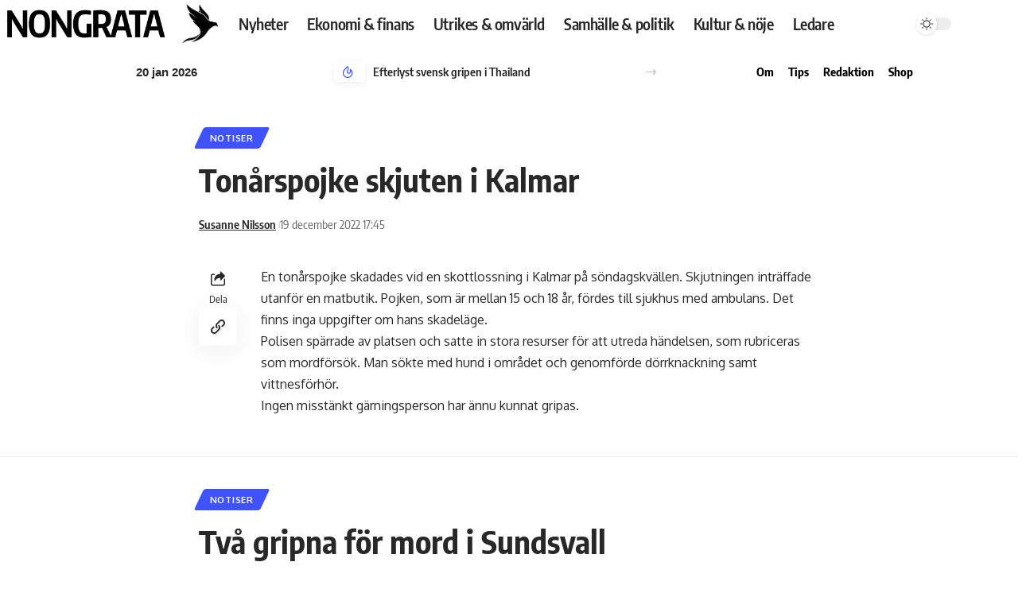

--- FILE ---
content_type: text/html; charset=UTF-8
request_url: https://www.nongrata.se/tonarspojke-skjuten-i-kalmar/
body_size: 16719
content:
<!DOCTYPE html><html
lang="sv-SE"><head><meta
charset="UTF-8"><meta
name="viewport" content="width=device-width, initial-scale=1.0, viewport-fit=cover" /><meta
name='robots' content='index, follow, max-image-preview:large, max-snippet:-1, max-video-preview:-1' /><link
rel="apple-touch-icon" href="https://usercontent.one/wp/www.nongrata.se/wp-content/uploads/2022/09/Logo-vit.png?media=1724751537"/><meta
name="msapplication-TileColor" content="#ffffff"><meta
name="msapplication-TileImage" content="https://usercontent.one/wp/www.nongrata.se/wp-content/uploads/2022/09/Logo-vit.png?media=1724751537"/><title>Tonårspojke skjuten i Kalmar - Nongrata</title><link
rel="canonical" href="https://www.nongrata.se/tonarspojke-skjuten-i-kalmar/" /><meta
property="og:locale" content="sv_SE" /><meta
property="og:type" content="article" /><meta
property="og:title" content="Tonårspojke skjuten i Kalmar - Nongrata" /><meta
property="og:description" content="En tonårspojke skadades vid en skottlossning i Kalmar på söndagskvällen. Skjutningen inträffade utanför en matbutik. Pojken, som är mellan 15 och 18 år, fördes till sjukhus med ambulans. Det finns inga uppgifter om hans skadeläge. Polisen spärrade av platsen och satte in stora resurser för att utreda händelsen, som rubriceras som mordförsök. Man sökte med [&hellip;]" /><meta
property="og:url" content="https://www.nongrata.se/tonarspojke-skjuten-i-kalmar/" /><meta
property="og:site_name" content="Nongrata" /><meta
property="article:publisher" content="https://www.facebook.com/NongrataSE" /><meta
property="article:published_time" content="2022-12-19T16:45:23+00:00" /><meta
property="article:modified_time" content="2022-12-19T16:45:24+00:00" /><meta
property="og:image" content="https://usercontent.one/wp/www.nongrata.se/wp-content/uploads/2022/09/NONGRATA-scaled.jpg?media=1724751537" /><meta
property="og:image:width" content="2560" /><meta
property="og:image:height" content="1442" /><meta
property="og:image:type" content="image/jpeg" /><meta
name="author" content="Susanne Nilsson" /><meta
name="twitter:card" content="summary_large_image" /><meta
name="twitter:creator" content="@NongrataSe" /><meta
name="twitter:site" content="@NongrataSe" /><meta
name="twitter:label1" content="Skriven av" /><meta
name="twitter:data1" content="Susanne Nilsson" /><meta
name="twitter:label2" content="Beräknad lästid" /><meta
name="twitter:data2" content="1 minut" /> <script type="application/ld+json" class="yoast-schema-graph">{"@context":"https://schema.org","@graph":[{"@type":"Article","@id":"https://www.nongrata.se/tonarspojke-skjuten-i-kalmar/#article","isPartOf":{"@id":"https://www.nongrata.se/tonarspojke-skjuten-i-kalmar/"},"author":{"name":"Susanne Nilsson","@id":"https://www.nongrata.se/#/schema/person/077f6fc913bbc73c7104e7ef70173d5c"},"headline":"Tonårspojke skjuten i Kalmar","datePublished":"2022-12-19T16:45:23+00:00","dateModified":"2022-12-19T16:45:24+00:00","mainEntityOfPage":{"@id":"https://www.nongrata.se/tonarspojke-skjuten-i-kalmar/"},"wordCount":93,"keywords":["2022-51"],"articleSection":["Notiser"],"inLanguage":"sv-SE"},{"@type":"WebPage","@id":"https://www.nongrata.se/tonarspojke-skjuten-i-kalmar/","url":"https://www.nongrata.se/tonarspojke-skjuten-i-kalmar/","name":"Tonårspojke skjuten i Kalmar - Nongrata","isPartOf":{"@id":"https://www.nongrata.se/#website"},"datePublished":"2022-12-19T16:45:23+00:00","dateModified":"2022-12-19T16:45:24+00:00","author":{"@id":"https://www.nongrata.se/#/schema/person/077f6fc913bbc73c7104e7ef70173d5c"},"breadcrumb":{"@id":"https://www.nongrata.se/tonarspojke-skjuten-i-kalmar/#breadcrumb"},"inLanguage":"sv-SE","potentialAction":[{"@type":"ReadAction","target":["https://www.nongrata.se/tonarspojke-skjuten-i-kalmar/"]}]},{"@type":"BreadcrumbList","@id":"https://www.nongrata.se/tonarspojke-skjuten-i-kalmar/#breadcrumb","itemListElement":[{"@type":"ListItem","position":1,"name":"Hem","item":"https://www.nongrata.se/"},{"@type":"ListItem","position":2,"name":"Nyheter","item":"https://www.nongrata.se/nyheter/"},{"@type":"ListItem","position":3,"name":"Tonårspojke skjuten i Kalmar"}]},{"@type":"WebSite","@id":"https://www.nongrata.se/#website","url":"https://www.nongrata.se/","name":"Nongrata","description":"Senaste nyheterna från Nongrata","potentialAction":[{"@type":"SearchAction","target":{"@type":"EntryPoint","urlTemplate":"https://www.nongrata.se/?s={search_term_string}"},"query-input":{"@type":"PropertyValueSpecification","valueRequired":true,"valueName":"search_term_string"}}],"inLanguage":"sv-SE"},{"@type":"Person","@id":"https://www.nongrata.se/#/schema/person/077f6fc913bbc73c7104e7ef70173d5c","name":"Susanne Nilsson","image":{"@type":"ImageObject","inLanguage":"sv-SE","@id":"https://www.nongrata.se/#/schema/person/image/","url":"https://secure.gravatar.com/avatar/5883edf62d20444c5b817d650c0baab602448ae3504f83ddb7b63d05c9edd49a?s=96&d=mm&r=g","contentUrl":"https://secure.gravatar.com/avatar/5883edf62d20444c5b817d650c0baab602448ae3504f83ddb7b63d05c9edd49a?s=96&d=mm&r=g","caption":"Susanne Nilsson"},"url":"https://www.nongrata.se/skribent/susanne-nilsson/"}]}</script> <link
rel='dns-prefetch' href='//www.googletagmanager.com' /><link
rel='dns-prefetch' href='//pagead2.googlesyndication.com' /><link
rel="alternate" type="application/rss+xml" title="Nongrata &raquo; Webbflöde" href="https://www.nongrata.se/feed/" /><meta
name="description" content="En tonårspojke skadades vid en skottlossning i Kalmar på söndagskvällen. Skjutningen inträffade utanför en matbutik. Pojken, som är mellan 15 och 18 år, fördes till sjukhus med ambulans. Det finns inga uppgifter om hans skadeläge. Polisen spärrade av platsen och satte in stora resurser för att utreda händelsen, som rubriceras som mordförsök."><link
rel="alternate" title="oEmbed (JSON)" type="application/json+oembed" href="https://www.nongrata.se/wp-json/oembed/1.0/embed?url=https%3A%2F%2Fwww.nongrata.se%2Ftonarspojke-skjuten-i-kalmar%2F" /><link
rel="alternate" title="oEmbed (XML)" type="text/xml+oembed" href="https://www.nongrata.se/wp-json/oembed/1.0/embed?url=https%3A%2F%2Fwww.nongrata.se%2Ftonarspojke-skjuten-i-kalmar%2F&#038;format=xml" /> <script type="application/ld+json">{"@context":"https://schema.org","@type":"Organization","legalName":"Nongrata","url":"https://www.nongrata.se/","logo":"https://usercontent.one/wp/www.nongrata.se/wp-content/uploads/2022/08/cropped-NG-favicon.png?media=1724751537"}</script> <style id='wp-img-auto-sizes-contain-inline-css'>img:is([sizes=auto i],[sizes^="auto," i]){contain-intrinsic-size:3000px 1500px}</style><link
rel='stylesheet' id='wp-block-library-css' href='https://www.nongrata.se/wp-includes/css/dist/block-library/style.min.css?ver=6.9' media='all' /><style id='classic-theme-styles-inline-css'>
/*! This file is auto-generated */
.wp-block-button__link{color:#fff;background-color:#32373c;border-radius:9999px;box-shadow:none;text-decoration:none;padding:calc(.667em + 2px) calc(1.333em+2px);font-size:1.125em}.wp-block-file__button{background:#32373c;color:#fff;text-decoration:none}</style><style id='global-styles-inline-css'>:root{--wp--preset--aspect-ratio--square:1;--wp--preset--aspect-ratio--4-3:4/3;--wp--preset--aspect-ratio--3-4:3/4;--wp--preset--aspect-ratio--3-2:3/2;--wp--preset--aspect-ratio--2-3:2/3;--wp--preset--aspect-ratio--16-9:16/9;--wp--preset--aspect-ratio--9-16:9/16;--wp--preset--color--black:#000;--wp--preset--color--cyan-bluish-gray:#abb8c3;--wp--preset--color--white:#fff;--wp--preset--color--pale-pink:#f78da7;--wp--preset--color--vivid-red:#cf2e2e;--wp--preset--color--luminous-vivid-orange:#ff6900;--wp--preset--color--luminous-vivid-amber:#fcb900;--wp--preset--color--light-green-cyan:#7bdcb5;--wp--preset--color--vivid-green-cyan:#00d084;--wp--preset--color--pale-cyan-blue:#8ed1fc;--wp--preset--color--vivid-cyan-blue:#0693e3;--wp--preset--color--vivid-purple:#9b51e0;--wp--preset--gradient--vivid-cyan-blue-to-vivid-purple:linear-gradient(135deg,rgb(6,147,227) 0%,rgb(155,81,224) 100%);--wp--preset--gradient--light-green-cyan-to-vivid-green-cyan:linear-gradient(135deg,rgb(122,220,180) 0%,rgb(0,208,130) 100%);--wp--preset--gradient--luminous-vivid-amber-to-luminous-vivid-orange:linear-gradient(135deg,rgb(252,185,0) 0%,rgb(255,105,0) 100%);--wp--preset--gradient--luminous-vivid-orange-to-vivid-red:linear-gradient(135deg,rgb(255,105,0) 0%,rgb(207,46,46) 100%);--wp--preset--gradient--very-light-gray-to-cyan-bluish-gray:linear-gradient(135deg,rgb(238,238,238) 0%,rgb(169,184,195) 100%);--wp--preset--gradient--cool-to-warm-spectrum:linear-gradient(135deg,rgb(74,234,220) 0%,rgb(151,120,209) 20%,rgb(207,42,186) 40%,rgb(238,44,130) 60%,rgb(251,105,98) 80%,rgb(254,248,76) 100%);--wp--preset--gradient--blush-light-purple:linear-gradient(135deg,rgb(255,206,236) 0%,rgb(152,150,240) 100%);--wp--preset--gradient--blush-bordeaux:linear-gradient(135deg,rgb(254,205,165) 0%,rgb(254,45,45) 50%,rgb(107,0,62) 100%);--wp--preset--gradient--luminous-dusk:linear-gradient(135deg,rgb(255,203,112) 0%,rgb(199,81,192) 50%,rgb(65,88,208) 100%);--wp--preset--gradient--pale-ocean:linear-gradient(135deg,rgb(255,245,203) 0%,rgb(182,227,212) 50%,rgb(51,167,181) 100%);--wp--preset--gradient--electric-grass:linear-gradient(135deg,rgb(202,248,128) 0%,rgb(113,206,126) 100%);--wp--preset--gradient--midnight:linear-gradient(135deg,rgb(2,3,129) 0%,rgb(40,116,252) 100%);--wp--preset--font-size--small:13px;--wp--preset--font-size--medium:20px;--wp--preset--font-size--large:36px;--wp--preset--font-size--x-large:42px;--wp--preset--spacing--20:0.44rem;--wp--preset--spacing--30:0.67rem;--wp--preset--spacing--40:1rem;--wp--preset--spacing--50:1.5rem;--wp--preset--spacing--60:2.25rem;--wp--preset--spacing--70:3.38rem;--wp--preset--spacing--80:5.06rem;--wp--preset--shadow--natural:6px 6px 9px rgba(0, 0, 0, 0.2);--wp--preset--shadow--deep:12px 12px 50px rgba(0, 0, 0, 0.4);--wp--preset--shadow--sharp:6px 6px 0px rgba(0, 0, 0, 0.2);--wp--preset--shadow--outlined:6px 6px 0px -3px rgb(255, 255, 255), 6px 6px rgb(0, 0, 0);--wp--preset--shadow--crisp:6px 6px 0px rgb(0,0,0)}:where(.is-layout-flex){gap:0.5em}:where(.is-layout-grid){gap:0.5em}body .is-layout-flex{display:flex}.is-layout-flex{flex-wrap:wrap;align-items:center}.is-layout-flex>:is(*,div){margin:0}body .is-layout-grid{display:grid}.is-layout-grid>:is(*,div){margin:0}:where(.wp-block-columns.is-layout-flex){gap:2em}:where(.wp-block-columns.is-layout-grid){gap:2em}:where(.wp-block-post-template.is-layout-flex){gap:1.25em}:where(.wp-block-post-template.is-layout-grid){gap:1.25em}.has-black-color{color:var(--wp--preset--color--black) !important}.has-cyan-bluish-gray-color{color:var(--wp--preset--color--cyan-bluish-gray) !important}.has-white-color{color:var(--wp--preset--color--white) !important}.has-pale-pink-color{color:var(--wp--preset--color--pale-pink) !important}.has-vivid-red-color{color:var(--wp--preset--color--vivid-red) !important}.has-luminous-vivid-orange-color{color:var(--wp--preset--color--luminous-vivid-orange) !important}.has-luminous-vivid-amber-color{color:var(--wp--preset--color--luminous-vivid-amber) !important}.has-light-green-cyan-color{color:var(--wp--preset--color--light-green-cyan) !important}.has-vivid-green-cyan-color{color:var(--wp--preset--color--vivid-green-cyan) !important}.has-pale-cyan-blue-color{color:var(--wp--preset--color--pale-cyan-blue) !important}.has-vivid-cyan-blue-color{color:var(--wp--preset--color--vivid-cyan-blue) !important}.has-vivid-purple-color{color:var(--wp--preset--color--vivid-purple) !important}.has-black-background-color{background-color:var(--wp--preset--color--black) !important}.has-cyan-bluish-gray-background-color{background-color:var(--wp--preset--color--cyan-bluish-gray) !important}.has-white-background-color{background-color:var(--wp--preset--color--white) !important}.has-pale-pink-background-color{background-color:var(--wp--preset--color--pale-pink) !important}.has-vivid-red-background-color{background-color:var(--wp--preset--color--vivid-red) !important}.has-luminous-vivid-orange-background-color{background-color:var(--wp--preset--color--luminous-vivid-orange) !important}.has-luminous-vivid-amber-background-color{background-color:var(--wp--preset--color--luminous-vivid-amber) !important}.has-light-green-cyan-background-color{background-color:var(--wp--preset--color--light-green-cyan) !important}.has-vivid-green-cyan-background-color{background-color:var(--wp--preset--color--vivid-green-cyan) !important}.has-pale-cyan-blue-background-color{background-color:var(--wp--preset--color--pale-cyan-blue) !important}.has-vivid-cyan-blue-background-color{background-color:var(--wp--preset--color--vivid-cyan-blue) !important}.has-vivid-purple-background-color{background-color:var(--wp--preset--color--vivid-purple) !important}.has-black-border-color{border-color:var(--wp--preset--color--black) !important}.has-cyan-bluish-gray-border-color{border-color:var(--wp--preset--color--cyan-bluish-gray) !important}.has-white-border-color{border-color:var(--wp--preset--color--white) !important}.has-pale-pink-border-color{border-color:var(--wp--preset--color--pale-pink) !important}.has-vivid-red-border-color{border-color:var(--wp--preset--color--vivid-red) !important}.has-luminous-vivid-orange-border-color{border-color:var(--wp--preset--color--luminous-vivid-orange) !important}.has-luminous-vivid-amber-border-color{border-color:var(--wp--preset--color--luminous-vivid-amber) !important}.has-light-green-cyan-border-color{border-color:var(--wp--preset--color--light-green-cyan) !important}.has-vivid-green-cyan-border-color{border-color:var(--wp--preset--color--vivid-green-cyan) !important}.has-pale-cyan-blue-border-color{border-color:var(--wp--preset--color--pale-cyan-blue) !important}.has-vivid-cyan-blue-border-color{border-color:var(--wp--preset--color--vivid-cyan-blue) !important}.has-vivid-purple-border-color{border-color:var(--wp--preset--color--vivid-purple) !important}.has-vivid-cyan-blue-to-vivid-purple-gradient-background{background:var(--wp--preset--gradient--vivid-cyan-blue-to-vivid-purple) !important}.has-light-green-cyan-to-vivid-green-cyan-gradient-background{background:var(--wp--preset--gradient--light-green-cyan-to-vivid-green-cyan) !important}.has-luminous-vivid-amber-to-luminous-vivid-orange-gradient-background{background:var(--wp--preset--gradient--luminous-vivid-amber-to-luminous-vivid-orange) !important}.has-luminous-vivid-orange-to-vivid-red-gradient-background{background:var(--wp--preset--gradient--luminous-vivid-orange-to-vivid-red) !important}.has-very-light-gray-to-cyan-bluish-gray-gradient-background{background:var(--wp--preset--gradient--very-light-gray-to-cyan-bluish-gray) !important}.has-cool-to-warm-spectrum-gradient-background{background:var(--wp--preset--gradient--cool-to-warm-spectrum) !important}.has-blush-light-purple-gradient-background{background:var(--wp--preset--gradient--blush-light-purple) !important}.has-blush-bordeaux-gradient-background{background:var(--wp--preset--gradient--blush-bordeaux) !important}.has-luminous-dusk-gradient-background{background:var(--wp--preset--gradient--luminous-dusk) !important}.has-pale-ocean-gradient-background{background:var(--wp--preset--gradient--pale-ocean) !important}.has-electric-grass-gradient-background{background:var(--wp--preset--gradient--electric-grass) !important}.has-midnight-gradient-background{background:var(--wp--preset--gradient--midnight) !important}.has-small-font-size{font-size:var(--wp--preset--font-size--small) !important}.has-medium-font-size{font-size:var(--wp--preset--font-size--medium) !important}.has-large-font-size{font-size:var(--wp--preset--font-size--large) !important}.has-x-large-font-size{font-size:var(--wp--preset--font-size--x-large) !important}:where(.wp-block-post-template.is-layout-flex){gap:1.25em}:where(.wp-block-post-template.is-layout-grid){gap:1.25em}:where(.wp-block-term-template.is-layout-flex){gap:1.25em}:where(.wp-block-term-template.is-layout-grid){gap:1.25em}:where(.wp-block-columns.is-layout-flex){gap:2em}:where(.wp-block-columns.is-layout-grid){gap:2em}:root :where(.wp-block-pullquote){font-size:1.5em;line-height:1.6}</style><link
rel='stylesheet' id='contact-form-7-css' href='https://usercontent.one/wp/www.nongrata.se/wp-content/cache/wp-super-minify/css/0809ba5e114c15ee8777e789f3907e59.css?ver=6.1.4&media=1724751537' media='all' /><link
rel='stylesheet' id='foxiz-elements-css' href='https://usercontent.one/wp/www.nongrata.se/wp-content/cache/wp-super-minify/css/1a4247711ed6273e7b222134b7a4348e.css?ver=2.0&media=1724751537' media='all' /><link
rel='stylesheet' id='e-animation-shrink-css' href='https://usercontent.one/wp/www.nongrata.se/wp-content/plugins/elementor/assets/lib/animations/styles/e-animation-shrink.min.css?ver=3.34.1&media=1724751537' media='all' /><link
rel='stylesheet' id='elementor-icons-css' href='https://usercontent.one/wp/www.nongrata.se/wp-content/plugins/elementor/assets/lib/eicons/css/elementor-icons.min.css?ver=5.45.0&media=1724751537' media='all' /><link
rel='stylesheet' id='elementor-frontend-css' href='https://usercontent.one/wp/www.nongrata.se/wp-content/plugins/elementor/assets/css/frontend.min.css?ver=3.34.1&media=1724751537' media='all' /><link
rel='stylesheet' id='elementor-post-12-css' href='https://usercontent.one/wp/www.nongrata.se/wp-content/uploads/elementor/css/post-12.css?media=1724751537?ver=1768874785' media='all' /><link
rel='stylesheet' id='font-awesome-5-all-css' href='https://usercontent.one/wp/www.nongrata.se/wp-content/plugins/elementor/assets/lib/font-awesome/css/all.min.css?ver=3.34.1&media=1724751537' media='all' /><link
rel='stylesheet' id='font-awesome-4-shim-css' href='https://usercontent.one/wp/www.nongrata.se/wp-content/plugins/elementor/assets/lib/font-awesome/css/v4-shims.min.css?ver=3.34.1&media=1724751537' media='all' /><link
rel='stylesheet' id='elementor-post-3367-css' href='https://usercontent.one/wp/www.nongrata.se/wp-content/uploads/elementor/css/post-3367.css?media=1724751537?ver=1768874785' media='all' /><link
rel='stylesheet' id='elementor-post-4166-css' href='https://usercontent.one/wp/www.nongrata.se/wp-content/uploads/elementor/css/post-4166.css?media=1724751537?ver=1768874785' media='all' /><link
rel='stylesheet' id='ekit-widget-styles-css' href='https://usercontent.one/wp/www.nongrata.se/wp-content/cache/wp-super-minify/css/7c1b8f59bf8ab4f1d0327b8954254185.css?ver=3.7.8&media=1724751537' media='all' /><link
rel='stylesheet' id='ekit-responsive-css' href='https://usercontent.one/wp/www.nongrata.se/wp-content/cache/wp-super-minify/css/bc4548c8fc01de08530c7947b1ee603f.css?ver=3.7.8&media=1724751537' media='all' /><link
rel='stylesheet' id='master-addons-main-style-css' href='https://usercontent.one/wp/www.nongrata.se/wp-content/cache/wp-super-minify/css/edda0197e01fc2eb100162f5f931d91c.css?ver=6.9&media=1724751537' media='all' /><link
rel='stylesheet' id='foxiz-font-css' href='https://fonts.googleapis.com/css?family=Oxygen%3A400%2C700%7CEncode+Sans+Condensed%3A400%2C500%2C600%2C700%2C800&#038;ver=2.7.0' media='all' /><link
rel='stylesheet' id='foxiz-main-css' href='https://usercontent.one/wp/www.nongrata.se/wp-content/themes/foxiz/assets/css/main.css?ver=2.7.0&media=1724751537' media='all' /><style id='foxiz-main-inline-css'>:root{--g-color:#3f52fc;--g-color-90:#3f52fce6}[data-theme="dark"],.light-scheme{--wcac-color:#fff}[data-theme="dark"].is-hd-4{--nav-bg:#191c20;--nav-bg-from:#191c20;--nav-bg-to:#191c20}[data-theme="dark"].is-hd-5,[data-theme="dark"].is-hd-5:not(.sticky-on){--nav-bg:#191c20;--nav-bg-from:#191c20;--nav-bg-to:#191c20}.p-category.category-id-5, .meta-category .category-5{--cat-highlight:#5ebeff;--cat-highlight-90:#5ebeffe6}.category-5 .blog-content{--heading-sub-color:#5ebeff}.is-cbox-5{--cbox-bg:#5ebeffe6}.p-category.category-id-7, .meta-category .category-7{--cat-highlight:#009135;--cat-highlight-90:#009135e6}.category-7 .blog-content{--heading-sub-color:#009135}.is-cbox-7{--cbox-bg:#009135e6}.p-category.category-id-42, .meta-category .category-42{--cat-highlight:#dd4949;--cat-highlight-90:#dd4949e6}.category-42 .blog-content{--heading-sub-color:#dd4949}.is-cbox-42{--cbox-bg:#dd4949e6}.p-category.category-id-4, .meta-category .category-4{--cat-highlight:#dd4949;--cat-highlight-90:#dd4949e6}.category-4 .blog-content{--heading-sub-color:#dd4949}.is-cbox-4{--cbox-bg:#dd4949e6}.p-category.category-id-8, .meta-category .category-8{--cat-highlight:#8224e3;--cat-highlight-90:#8224e3e6}.category-8 .blog-content{--heading-sub-color:#8224e3}.is-cbox-8{--cbox-bg:#8224e3e6}.p-category.category-id-153, .meta-category .category-153{--cat-highlight:#dd4949;--cat-highlight-90:#dd4949e6}.category-153 .blog-content{--heading-sub-color:#dd4949}.is-cbox-153{--cbox-bg:#dd4949e6}.p-category.category-id-6, .meta-category .category-6{--cat-highlight:#9e5ae2;--cat-highlight-90:#9e5ae2e6}.category-6 .blog-content{--heading-sub-color:#9e5ae2}.is-cbox-6{--cbox-bg:#9e5ae2e6}.p-category.category-id-400, .meta-category .category-400{--cat-highlight:#009135;--cat-highlight-90:#009135e6}.category-400 .blog-content{--heading-sub-color:#009135}.is-cbox-400{--cbox-bg:#009135e6}:root{--topad-spacing:15px;--hyperlink-line-color:var(--g-color);--hyperlink-weight:700;--hyperlink-style:italic;--s-content-width:760px;--max-width-wo-sb:840px;--s10-feat-ratio:45%;--s11-feat-ratio:45%;--login-popup-w:350px}.search-header:before{background-repeat:no-repeat;background-size:cover;background-attachment:scroll;background-position:center center}[data-theme="dark"] .search-header:before{background-repeat:no-repeat;background-size:cover;background-attachment:scroll;background-position:center center}.footer-has-bg{background-color:#0000000a}[data-theme="dark"] .footer-has-bg{background-color:#16181c}#amp-mobile-version-switcher{display:none}.p-category.category-id-44,.term-i-44{--cat-highlight:#dd4949;--cat-highlight-90:#dd4949e6}.category-44 .blog-content{--heading-sub-color:#dd4949}.is-cbox-44{--cbox-bg:#dd4949e6}.p-category.category-id-5,.term-i-5{--cat-highlight:#5ebeff;--cat-highlight-90:#5ebeffe6}.category-5 .blog-content{--heading-sub-color:#5ebeff}.is-cbox-5{--cbox-bg:#5ebeffe6}.p-category.category-id-7,.term-i-7{--cat-highlight:#009135;--cat-highlight-90:#009135e6}.category-7 .blog-content{--heading-sub-color:#009135}.is-cbox-7{--cbox-bg:#009135e6}.p-category.category-id-42,.term-i-42{--cat-highlight:#dd4949;--cat-highlight-90:#dd4949e6}.category-42 .blog-content{--heading-sub-color:#dd4949}.is-cbox-42{--cbox-bg:#dd4949e6}.p-category.category-id-4,.term-i-4{--cat-highlight:#dd4949;--cat-highlight-90:#dd4949e6}.category-4 .blog-content{--heading-sub-color:#dd4949}.is-cbox-4{--cbox-bg:#dd4949e6}.p-category.category-id-8,.term-i-8{--cat-highlight:#8224e3;--cat-highlight-90:#8224e3e6}.category-8 .blog-content{--heading-sub-color:#8224e3}.is-cbox-8{--cbox-bg:#8224e3e6}.p-category.category-id-153,.term-i-153{--cat-highlight:#dd4949;--cat-highlight-90:#dd4949e6}.category-153 .blog-content{--heading-sub-color:#dd4949}.is-cbox-153{--cbox-bg:#dd4949e6}.p-category.category-id-6,.term-i-6{--cat-highlight:#9e5ae2;--cat-highlight-90:#9e5ae2e6}.category-6 .blog-content{--heading-sub-color:#9e5ae2}.is-cbox-6{--cbox-bg:#9e5ae2e6}.p-category.category-id-400,.term-i-400{--cat-highlight:#009135;--cat-highlight-90:#009135e6}.category-400 .blog-content{--heading-sub-color:#009135}.is-cbox-400{--cbox-bg:#009135e6}</style><link
rel='stylesheet' id='foxiz-print-css' href='https://usercontent.one/wp/www.nongrata.se/wp-content/themes/foxiz/assets/css/print.css?ver=2.7.0&media=1724751537' media='all' /><link
rel='stylesheet' id='foxiz-style-css' href='https://usercontent.one/wp/www.nongrata.se/wp-content/cache/wp-super-minify/css/3b449a80b0c7e3d1d53665a49c9d278a.css?ver=2.7.0&media=1724751537' media='all' /><link
rel='stylesheet' id='elementor-gf-local-roboto-css' href='https://usercontent.one/wp/www.nongrata.se/wp-content/uploads/elementor/google-fonts/css/roboto.css?media=1724751537?ver=1742579624' media='all' /><link
rel='stylesheet' id='elementor-gf-local-robotoslab-css' href='https://usercontent.one/wp/www.nongrata.se/wp-content/uploads/elementor/google-fonts/css/robotoslab.css?media=1724751537?ver=1742579632' media='all' /><link
rel='stylesheet' id='elementor-gf-local-encodesanscondensed-css' href='https://usercontent.one/wp/www.nongrata.se/wp-content/uploads/elementor/google-fonts/css/encodesanscondensed.css?media=1724751537?ver=1742579635' media='all' /><link
rel='stylesheet' id='elementor-gf-local-bitter-css' href='https://usercontent.one/wp/www.nongrata.se/wp-content/uploads/elementor/google-fonts/css/bitter.css?media=1724751537?ver=1742579647' media='all' /> <script src="https://www.nongrata.se/wp-includes/js/jquery/jquery.min.js?ver=3.7.1" id="jquery-core-js"></script> <script src="https://www.nongrata.se/wp-includes/js/jquery/jquery-migrate.min.js?ver=3.4.1" id="jquery-migrate-js"></script> <script src="https://usercontent.one/wp/www.nongrata.se/wp-content/plugins/elementor/assets/lib/font-awesome/js/v4-shims.min.js?ver=3.34.1&media=1724751537" id="font-awesome-4-shim-js"></script> <link
rel="preload" href="https://usercontent.one/wp/www.nongrata.se/wp-content/themes/foxiz/assets/fonts/icons.woff2?ver=2.5.0&media=1724751537" as="font" type="font/woff2" crossorigin="anonymous"><meta
name="generator" content="Site Kit by Google 1.170.0" /> <script type="text/javascript">(function(){window.ma_el_fs={can_use_premium_code__premium_only:false};})();</script> <style>[class*=" icon-oc-"],[class^=icon-oc-]{speak:none;font-style:normal;font-weight:400;font-variant:normal;text-transform:none;line-height:1;-webkit-font-smoothing:antialiased;-moz-osx-font-smoothing:grayscale}.icon-oc-one-com-white-32px-fill:before{content:"901"}.icon-oc-one-com:before{content:"900"}#one-com-icon,.toplevel_page_onecom-wp .wp-menu-image{speak:none;display:flex;align-items:center;justify-content:center;text-transform:none;line-height:1;-webkit-font-smoothing:antialiased;-moz-osx-font-smoothing:grayscale}.onecom-wp-admin-bar-item>a,.toplevel_page_onecom-wp>.wp-menu-name{font-size:16px;font-weight:400;line-height:1}.toplevel_page_onecom-wp>.wp-menu-name
img{width:69px;height:9px}.wp-submenu-wrap.wp-submenu>.wp-submenu-head>img{width:88px;height:auto}.onecom-wp-admin-bar-item>a
img{height:7px!important}.onecom-wp-admin-bar-item>a img,.toplevel_page_onecom-wp>.wp-menu-name
img{opacity:.8}.onecom-wp-admin-bar-item.hover>a img,.toplevel_page_onecom-wp.wp-has-current-submenu>.wp-menu-name img,li.opensub>a.toplevel_page_onecom-wp>.wp-menu-name
img{opacity:1}#one-com-icon:before,.onecom-wp-admin-bar-item>a:before,.toplevel_page_onecom-wp>.wp-menu-image:before{content:'';position:static!important;background-color:rgba(240,245,250,.4);border-radius:102px;width:18px;height:18px;padding:0!important}.onecom-wp-admin-bar-item>a:before{width:14px;height:14px}.onecom-wp-admin-bar-item.hover>a:before,.toplevel_page_onecom-wp.opensub>a>.wp-menu-image:before,.toplevel_page_onecom-wp.wp-has-current-submenu>.wp-menu-image:before{background-color:#76b82a}.onecom-wp-admin-bar-item>a{display:inline-flex!important;align-items:center;justify-content:center}#one-com-logo-wrapper{font-size:4em}#one-com-icon{vertical-align:middle}.imagify-welcome{display:none !important}</style><meta
name="google-adsense-platform-account" content="ca-host-pub-2644536267352236"><meta
name="google-adsense-platform-domain" content="sitekit.withgoogle.com"><meta
name="generator" content="Elementor 3.34.1; features: additional_custom_breakpoints; settings: css_print_method-external, google_font-enabled, font_display-swap"> <script type="application/ld+json">{"@context":"https://schema.org","@type":"WebSite","@id":"https://www.nongrata.se/#website","url":"https://www.nongrata.se/","name":"Nongrata","potentialAction":{"@type":"SearchAction","target":"https://www.nongrata.se/?s={search_term_string}","query-input":"required name=search_term_string"}}</script> <style>.e-con.e-parent:nth-of-type(n+4):not(.e-lazyloaded):not(.e-no-lazyload),
.e-con.e-parent:nth-of-type(n+4):not(.e-lazyloaded):not(.e-no-lazyload) *{background-image:none !important}@media screen and (max-height: 1024px){.e-con.e-parent:nth-of-type(n+3):not(.e-lazyloaded):not(.e-no-lazyload),
.e-con.e-parent:nth-of-type(n+3):not(.e-lazyloaded):not(.e-no-lazyload) *{background-image:none !important}}@media screen and (max-height: 640px){.e-con.e-parent:nth-of-type(n+2):not(.e-lazyloaded):not(.e-no-lazyload),
.e-con.e-parent:nth-of-type(n+2):not(.e-lazyloaded):not(.e-no-lazyload) *{background-image:none !important}}</style> <script async src="https://pagead2.googlesyndication.com/pagead/js/adsbygoogle.js?client=ca-pub-3776357538005538&amp;host=ca-host-pub-2644536267352236" crossorigin="anonymous"></script> <script type="application/ld+json">{"@context":"https://schema.org","@type":"Article","headline":"Ton\u00e5rspojke skjuten i Kalmar","description":"En ton\u00e5rspojke skadades vid en skottlossning i Kalmar p\u00e5 s\u00f6ndagskv\u00e4llen. Skjutningen intr\u00e4ffade utanf\u00f6r en matbutik. Pojken, som \u00e4r mellan 15 och 18 \u00e5r, f\u00f6rdes till sjukhus med ambulans. Det finns inga uppgifter om hans skadel\u00e4ge. Polisen sp\u00e4rrade av platsen och satte in stora resurser f\u00f6r att utreda h\u00e4ndelsen, som rubriceras som mordf\u00f6rs\u00f6k.","mainEntityOfPage":{"@type":"WebPage","@id":"https://www.nongrata.se/tonarspojke-skjuten-i-kalmar/"},"author":{"@type":"Person","name":"Susanne Nilsson","url":"https://www.nongrata.se/skribent/susanne-nilsson/"},"publisher":{"@type":"Organization","name":"Nongrata","url":"https://www.nongrata.se/","logo":{"@type":"ImageObject","url":"https://usercontent.one/wp/www.nongrata.se/wp-content/uploads/2022/08/cropped-NG-favicon.png?media=1724751537"}},"dateModified":"2022-12-19T17:45:24+01:00","datePublished":"2022-12-19T17:45:23+01:00","image":{"@type":"ImageObject","url":"","width":"","height":""},"commentCount":0,"articleSection":["Notiser"]}</script> <meta
property="og:description" content="En tonårspojke skadades vid en skottlossning i Kalmar på söndagskvällen. Skjutningen inträffade utanför en matbutik. Pojken, som är mellan 15 och 18 år, fördes till sjukhus med ambulans. Det finns …"/><meta
property="og:site_name" content="Nongrata"/><meta
property="og:locale" content="sv-SE"/><meta
property="fb:facebook_app_id" content=""/><meta
property="og:type" content="article"/><meta
property="og:title" content="Tonårspojke skjuten i Kalmar"/><meta
property="og:url" content="https://www.nongrata.se/tonarspojke-skjuten-i-kalmar/"/><meta
property="article:published_time" content="2022-12-19T17:45:23+01:00"/><meta
property="article:modified_time" content="2022-12-19T17:45:24+01:00"/><meta
name="author" content="Susanne Nilsson"/><meta
name="twitter:card" content="summary_large_image"/><meta
name="twitter:creator" content="@"/><meta
name="twitter:label1" content="Written by"/><meta
name="twitter:data1" content="Susanne Nilsson"/><meta
name="twitter:label2" content="Est. reading time"/><meta
name="twitter:data2" content="1 minutes"/><meta
property="og:image" content="https://usercontent.one/wp/www.nongrata.se/wp-content/uploads/2022/09/NONGRATA-scaled.jpg?media=1724751537"/><meta
property="og:image:height" content="1442"/><meta
property="og:image:width" content="2560"/><meta
property="og:image:secure_url" content="https://usercontent.one/wp/www.nongrata.se/wp-content/uploads/2022/09/NONGRATA-scaled.jpg?media=1724751537"/><link
rel="icon" href="https://usercontent.one/wp/www.nongrata.se/wp-content/uploads/2022/08/cropped-NG-favicon-32x32.png?media=1724751537" sizes="32x32" /><link
rel="icon" href="https://usercontent.one/wp/www.nongrata.se/wp-content/uploads/2022/08/cropped-NG-favicon-192x192.png?media=1724751537" sizes="192x192" /><link
rel="apple-touch-icon" href="https://usercontent.one/wp/www.nongrata.se/wp-content/uploads/2022/08/cropped-NG-favicon-180x180.png?media=1724751537" /><meta
name="msapplication-TileImage" content="https://usercontent.one/wp/www.nongrata.se/wp-content/uploads/2022/08/cropped-NG-favicon-270x270.png?media=1724751537" /><style id="wp-custom-css">.archive.tag .archive-header{display:none}.single-post .ubox .author-avatar{display:none}.author-header .ubio .bio-avatar{display:none}.grid-container>*:nth-child(1){flex:0 0 75.00%;width:75.00%}.grid-container>*:nth-child(2){flex:0 0 25.00%;width:25.00%}@media (max-width: 767px){.single-post-outer{overflow:hidden}}.woocommerce
.quantity{display:none}.woocommerce-breadcrumb{display:none}.product_meta
span{display:none}.single_add_to_cart_button{background-color:#3f52fc !important;color:#fff !important}.woocommerce-additional-fields{display:none}#billing_company_field{display:none}.wc-forward{display:none;</style> <script>(function(w,d,s,l,i){w[l]=w[l]||[];w[l].push({'gtm.start':new Date().getTime(),event:'gtm.js'});var f=d.getElementsByTagName(s)[0],j=d.createElement(s),dl=l!='dataLayer'?'&l='+l:'';j.async=true;j.src='https://www.googletagmanager.com/gtm.js?id='+i+dl;f.parentNode.insertBefore(j,f);})(window,document,'script','dataLayer','GTM-K895B9R');</script> <script async src="https://www.googletagmanager.com/gtag/js?id=G-F0535CDKLE"></script> <script>window.dataLayer=window.dataLayer||[];function gtag(){dataLayer.push(arguments);}
gtag('js',new Date());gtag('config','G-F0535CDKLE');</script> <script>!function(f,b,e,v,n,t,s)
{if(f.fbq)return;n=f.fbq=function(){n.callMethod?n.callMethod.apply(n,arguments):n.queue.push(arguments)};if(!f._fbq)f._fbq=n;n.push=n;n.loaded=!0;n.version='2.0';n.queue=[];t=b.createElement(e);t.async=!0;t.src=v;s=b.getElementsByTagName(e)[0];s.parentNode.insertBefore(t,s)}(window,document,'script','https://connect.facebook.net/en_US/fbevents.js');fbq('init','448778227191444');fbq('track','PageView');</script> <noscript><img
height="1" width="1" style="display:none"
src="https://www.facebook.com/tr?id=448778227191444&ev=PageView&noscript=1"
/></noscript><meta
name="facebook-domain-verification" content="coal8e3x5yhrg2ec517qa613f2yzfr" /></head><body
class="wp-singular post-template-default single single-post postid-6531 single-format-standard wp-embed-responsive wp-theme-foxiz wp-child-theme-foxiz-child personalized-all elementor-default elementor-kit-12 menu-ani-1 hover-ani-1 btn-ani-1 btn-transform-1 is-rm-1 lmeta-dot loader-1 dark-sw-1 mtax-1 is-hd-1 is-standard-8 is-backtop none-m-backtop  is-mstick dark-opacity">
<noscript><iframe
src="https://www.googletagmanager.com/ns.html?id=GTM-K895B9R"
height="0" width="0" style="display:none;visibility:hidden"></iframe></noscript><header
data-elementor-type="header" data-elementor-id="3367" class="elementor elementor-3367 elementor-location-header" data-elementor-post-type="elementor_library"><header
class="elementor-section elementor-top-section elementor-element elementor-element-79213cbc elementor-section-boxed elementor-section-height-default elementor-section-height-default" data-id="79213cbc" data-element_type="section" data-settings="{&quot;background_background&quot;:&quot;classic&quot;}"><div
class="elementor-container elementor-column-gap-custom"><div
class="elementor-column elementor-col-25 elementor-top-column elementor-element elementor-element-115482ce" data-id="115482ce" data-element_type="column"><div
class="elementor-widget-wrap elementor-element-populated"><div
class="elementor-element elementor-element-3a04a285 elementor-widget elementor-widget-foxiz-logo" data-id="3a04a285" data-element_type="widget" data-widget_type="foxiz-logo.default"><div
class="elementor-widget-container"><div
class="the-logo">
<a
href="https://www.nongrata.se/">
<img
fetchpriority="high" loading="eager" decoding="async" data-mode="default" width="2560" height="482" src="https://usercontent.one/wp/www.nongrata.se/wp-content/uploads/2022/09/NG-logo-txt-black.png?media=1724751537" alt="Nongrata"/>
<img
loading="eager" decoding="async" data-mode="dark" width="2560" height="482" src="https://usercontent.one/wp/www.nongrata.se/wp-content/uploads/2022/09/NG-logo-txt-white.png?media=1724751537" alt=""/>
</a></div></div></div></div></div><div
class="elementor-column elementor-col-25 elementor-top-column elementor-element elementor-element-6e068e39" data-id="6e068e39" data-element_type="column"><div
class="elementor-widget-wrap elementor-element-populated"><div
class="elementor-element elementor-element-46025ce0 elementor-hidden-mobile elementor-hidden-tablet elementor-widget elementor-widget-foxiz-logo" data-id="46025ce0" data-element_type="widget" data-widget_type="foxiz-logo.default"><div
class="elementor-widget-container"><div
class="the-logo">
<a
href="https://www.nongrata.se/">
<img
loading="eager" decoding="async" data-mode="default" width="500" height="500" src="https://usercontent.one/wp/www.nongrata.se/wp-content/uploads/2022/08/NG-favicon.png?media=1724751537" alt="Nongrata"/>
<img
loading="eager" decoding="async" data-mode="dark" width="500" height="500" src="https://usercontent.one/wp/www.nongrata.se/wp-content/uploads/2022/09/Logo-vit.png?media=1724751537" alt=""/>
</a></div></div></div></div></div><div
class="elementor-column elementor-col-25 elementor-top-column elementor-element elementor-element-5b44b362" data-id="5b44b362" data-element_type="column"><div
class="elementor-widget-wrap elementor-element-populated"><div
class="elementor-element elementor-element-92e49e9 elementor-hidden-mobile is-divider-0 elementor-widget elementor-widget-foxiz-navigation" data-id="92e49e9" data-element_type="widget" data-widget_type="foxiz-navigation.default"><div
class="elementor-widget-container"><nav
id="site-navigation" class="main-menu-wrap template-menu" aria-label="main menu"><ul
id="menu-kategorier" class="main-menu rb-menu large-menu" itemscope itemtype="https://www.schema.org/SiteNavigationElement"><li
id="menu-item-4274" class="menu-item menu-item-type-taxonomy menu-item-object-category menu-item-4274"><a
href="https://www.nongrata.se/kategori/nyheter/"><span>Nyheter</span></a></li><li
id="menu-item-4285" class="menu-item menu-item-type-taxonomy menu-item-object-category menu-item-4285"><a
href="https://www.nongrata.se/kategori/ekonomi-finans/"><span>Ekonomi &amp; finans</span></a></li><li
id="menu-item-8061" class="menu-item menu-item-type-taxonomy menu-item-object-category menu-item-8061"><a
href="https://www.nongrata.se/kategori/utrike-omvarld/"><span>Utrikes &amp; omvärld</span></a></li><li
id="menu-item-4276" class="menu-item menu-item-type-taxonomy menu-item-object-category menu-item-4276"><a
href="https://www.nongrata.se/kategori/samhalle/"><span>Samhälle &amp; politik</span></a></li><li
id="menu-item-4277" class="menu-item menu-item-type-taxonomy menu-item-object-category menu-item-4277"><a
href="https://www.nongrata.se/kategori/kultyr-noje/"><span>Kultur &amp; nöje</span></a></li><li
id="menu-item-4275" class="menu-item menu-item-type-taxonomy menu-item-object-category menu-item-4275"><a
href="https://www.nongrata.se/kategori/opinion/"><span>Ledare</span></a></li></ul></nav></div></div></div></div><div
class="elementor-column elementor-col-25 elementor-top-column elementor-element elementor-element-1832b70c" data-id="1832b70c" data-element_type="column"><div
class="elementor-widget-wrap elementor-element-populated"><div
class="elementor-element elementor-element-1851ca95 elementor-hidden-mobile elementor-widget elementor-widget-foxiz-dark-mode-toggle" data-id="1851ca95" data-element_type="widget" data-widget_type="foxiz-dark-mode-toggle.default"><div
class="elementor-widget-container"><div
class="dark-mode-toggle-wrap"><div
class="dark-mode-toggle">
<span
class="dark-mode-slide">
<i
class="dark-mode-slide-btn mode-icon-dark" data-title="Byt till ljust läge"><svg
class="svg-icon svg-mode-dark" aria-hidden="true" role="img" focusable="false" xmlns="http://www.w3.org/2000/svg" viewBox="0 0 512 512"><path
fill="currentColor" d="M507.681,209.011c-1.297-6.991-7.324-12.111-14.433-12.262c-7.104-0.122-13.347,4.711-14.936,11.643 c-15.26,66.497-73.643,112.94-141.978,112.94c-80.321,0-145.667-65.346-145.667-145.666c0-68.335,46.443-126.718,112.942-141.976 c6.93-1.59,11.791-7.826,11.643-14.934c-0.149-7.108-5.269-13.136-12.259-14.434C287.546,1.454,271.735,0,256,0 C187.62,0,123.333,26.629,74.98,74.981C26.628,123.333,0,187.62,0,256s26.628,132.667,74.98,181.019 C123.333,485.371,187.62,512,256,512s132.667-26.629,181.02-74.981C485.372,388.667,512,324.38,512,256 C512,240.278,510.546,224.469,507.681,209.011z" /></svg></i>
<i
class="dark-mode-slide-btn mode-icon-default" data-title="Byt till mörkt läge"><svg
class="svg-icon svg-mode-light" aria-hidden="true" role="img" focusable="false" xmlns="http://www.w3.org/2000/svg" viewBox="0 0 232.447 232.447"><path
fill="currentColor" d="M116.211,194.8c-4.143,0-7.5,3.357-7.5,7.5v22.643c0,4.143,3.357,7.5,7.5,7.5s7.5-3.357,7.5-7.5V202.3 C123.711,198.157,120.354,194.8,116.211,194.8z" /><path
fill="currentColor" d="M116.211,37.645c4.143,0,7.5-3.357,7.5-7.5V7.505c0-4.143-3.357-7.5-7.5-7.5s-7.5,3.357-7.5,7.5v22.641 C108.711,34.288,112.068,37.645,116.211,37.645z" /><path
fill="currentColor" d="M50.054,171.78l-16.016,16.008c-2.93,2.929-2.931,7.677-0.003,10.606c1.465,1.466,3.385,2.198,5.305,2.198 c1.919,0,3.838-0.731,5.302-2.195l16.016-16.008c2.93-2.929,2.931-7.677,0.003-10.606C57.731,168.852,52.982,168.851,50.054,171.78 z" /><path
fill="currentColor" d="M177.083,62.852c1.919,0,3.838-0.731,5.302-2.195L198.4,44.649c2.93-2.929,2.931-7.677,0.003-10.606 c-2.93-2.932-7.679-2.931-10.607-0.003l-16.016,16.008c-2.93,2.929-2.931,7.677-0.003,10.607 C173.243,62.12,175.163,62.852,177.083,62.852z" /><path
fill="currentColor" d="M37.645,116.224c0-4.143-3.357-7.5-7.5-7.5H7.5c-4.143,0-7.5,3.357-7.5,7.5s3.357,7.5,7.5,7.5h22.645 C34.287,123.724,37.645,120.366,37.645,116.224z" /><path
fill="currentColor" d="M224.947,108.724h-22.652c-4.143,0-7.5,3.357-7.5,7.5s3.357,7.5,7.5,7.5h22.652c4.143,0,7.5-3.357,7.5-7.5 S229.09,108.724,224.947,108.724z" /><path
fill="currentColor" d="M50.052,60.655c1.465,1.465,3.384,2.197,5.304,2.197c1.919,0,3.839-0.732,5.303-2.196c2.93-2.929,2.93-7.678,0.001-10.606 L44.652,34.042c-2.93-2.93-7.679-2.929-10.606-0.001c-2.93,2.929-2.93,7.678-0.001,10.606L50.052,60.655z" /><path
fill="currentColor" d="M182.395,171.782c-2.93-2.929-7.679-2.93-10.606-0.001c-2.93,2.929-2.93,7.678-0.001,10.607l16.007,16.008 c1.465,1.465,3.384,2.197,5.304,2.197c1.919,0,3.839-0.732,5.303-2.196c2.93-2.929,2.93-7.678,0.001-10.607L182.395,171.782z" /><path
fill="currentColor" d="M116.22,48.7c-37.232,0-67.523,30.291-67.523,67.523s30.291,67.523,67.523,67.523s67.522-30.291,67.522-67.523 S153.452,48.7,116.22,48.7z M116.22,168.747c-28.962,0-52.523-23.561-52.523-52.523S87.258,63.7,116.22,63.7 c28.961,0,52.522,23.562,52.522,52.523S145.181,168.747,116.22,168.747z" /></svg></i>
</span></div></div></div></div></div></div></div></header><section
class="elementor-section elementor-top-section elementor-element elementor-element-3cd5acea elementor-hidden-desktop elementor-hidden-tablet elementor-section-boxed elementor-section-height-default elementor-section-height-default" data-id="3cd5acea" data-element_type="section" data-settings="{&quot;background_background&quot;:&quot;classic&quot;}"><div
class="elementor-container elementor-column-gap-custom"><div
class="elementor-column elementor-col-25 elementor-top-column elementor-element elementor-element-2ebc3661" data-id="2ebc3661" data-element_type="column"><div
class="elementor-widget-wrap elementor-element-populated"><div
class="elementor-element elementor-element-6a7e343e elementor-widget elementor-widget-ma-el-current-time" data-id="6a7e343e" data-element_type="widget" data-widget_type="ma-el-current-time.default"><div
class="elementor-widget-container"><div
class="jltma-current-time">20 jan 2026</div></div></div></div></div><div
class="elementor-column elementor-col-25 elementor-top-column elementor-element elementor-element-b0b32b2" data-id="b0b32b2" data-element_type="column"><div
class="elementor-widget-wrap elementor-element-populated"><div
class="elementor-element elementor-element-5cde3e84 elementor-widget elementor-widget-foxiz-dark-mode-toggle" data-id="5cde3e84" data-element_type="widget" data-widget_type="foxiz-dark-mode-toggle.default"><div
class="elementor-widget-container"><div
class="dark-mode-toggle-wrap"><div
class="dark-mode-toggle">
<span
class="dark-mode-slide">
<i
class="dark-mode-slide-btn mode-icon-dark" data-title="Byt till ljust läge"><svg
class="svg-icon svg-mode-dark" aria-hidden="true" role="img" focusable="false" xmlns="http://www.w3.org/2000/svg" viewBox="0 0 512 512"><path
fill="currentColor" d="M507.681,209.011c-1.297-6.991-7.324-12.111-14.433-12.262c-7.104-0.122-13.347,4.711-14.936,11.643 c-15.26,66.497-73.643,112.94-141.978,112.94c-80.321,0-145.667-65.346-145.667-145.666c0-68.335,46.443-126.718,112.942-141.976 c6.93-1.59,11.791-7.826,11.643-14.934c-0.149-7.108-5.269-13.136-12.259-14.434C287.546,1.454,271.735,0,256,0 C187.62,0,123.333,26.629,74.98,74.981C26.628,123.333,0,187.62,0,256s26.628,132.667,74.98,181.019 C123.333,485.371,187.62,512,256,512s132.667-26.629,181.02-74.981C485.372,388.667,512,324.38,512,256 C512,240.278,510.546,224.469,507.681,209.011z" /></svg></i>
<i
class="dark-mode-slide-btn mode-icon-default" data-title="Byt till mörkt läge"><svg
class="svg-icon svg-mode-light" aria-hidden="true" role="img" focusable="false" xmlns="http://www.w3.org/2000/svg" viewBox="0 0 232.447 232.447"><path
fill="currentColor" d="M116.211,194.8c-4.143,0-7.5,3.357-7.5,7.5v22.643c0,4.143,3.357,7.5,7.5,7.5s7.5-3.357,7.5-7.5V202.3 C123.711,198.157,120.354,194.8,116.211,194.8z" /><path
fill="currentColor" d="M116.211,37.645c4.143,0,7.5-3.357,7.5-7.5V7.505c0-4.143-3.357-7.5-7.5-7.5s-7.5,3.357-7.5,7.5v22.641 C108.711,34.288,112.068,37.645,116.211,37.645z" /><path
fill="currentColor" d="M50.054,171.78l-16.016,16.008c-2.93,2.929-2.931,7.677-0.003,10.606c1.465,1.466,3.385,2.198,5.305,2.198 c1.919,0,3.838-0.731,5.302-2.195l16.016-16.008c2.93-2.929,2.931-7.677,0.003-10.606C57.731,168.852,52.982,168.851,50.054,171.78 z" /><path
fill="currentColor" d="M177.083,62.852c1.919,0,3.838-0.731,5.302-2.195L198.4,44.649c2.93-2.929,2.931-7.677,0.003-10.606 c-2.93-2.932-7.679-2.931-10.607-0.003l-16.016,16.008c-2.93,2.929-2.931,7.677-0.003,10.607 C173.243,62.12,175.163,62.852,177.083,62.852z" /><path
fill="currentColor" d="M37.645,116.224c0-4.143-3.357-7.5-7.5-7.5H7.5c-4.143,0-7.5,3.357-7.5,7.5s3.357,7.5,7.5,7.5h22.645 C34.287,123.724,37.645,120.366,37.645,116.224z" /><path
fill="currentColor" d="M224.947,108.724h-22.652c-4.143,0-7.5,3.357-7.5,7.5s3.357,7.5,7.5,7.5h22.652c4.143,0,7.5-3.357,7.5-7.5 S229.09,108.724,224.947,108.724z" /><path
fill="currentColor" d="M50.052,60.655c1.465,1.465,3.384,2.197,5.304,2.197c1.919,0,3.839-0.732,5.303-2.196c2.93-2.929,2.93-7.678,0.001-10.606 L44.652,34.042c-2.93-2.93-7.679-2.929-10.606-0.001c-2.93,2.929-2.93,7.678-0.001,10.606L50.052,60.655z" /><path
fill="currentColor" d="M182.395,171.782c-2.93-2.929-7.679-2.93-10.606-0.001c-2.93,2.929-2.93,7.678-0.001,10.607l16.007,16.008 c1.465,1.465,3.384,2.197,5.304,2.197c1.919,0,3.839-0.732,5.303-2.196c2.93-2.929,2.93-7.678,0.001-10.607L182.395,171.782z" /><path
fill="currentColor" d="M116.22,48.7c-37.232,0-67.523,30.291-67.523,67.523s30.291,67.523,67.523,67.523s67.522-30.291,67.522-67.523 S153.452,48.7,116.22,48.7z M116.22,168.747c-28.962,0-52.523-23.561-52.523-52.523S87.258,63.7,116.22,63.7 c28.961,0,52.522,23.562,52.522,52.523S145.181,168.747,116.22,168.747z" /></svg></i>
</span></div></div></div></div></div></div><div
class="elementor-column elementor-col-25 elementor-top-column elementor-element elementor-element-33ef174b" data-id="33ef174b" data-element_type="column"><div
class="elementor-widget-wrap elementor-element-populated"><div
class="elementor-element elementor-element-2c62e3ec elementor-button-info elementor-align-center elementor-widget elementor-widget-button" data-id="2c62e3ec" data-element_type="widget" data-widget_type="button.default"><div
class="elementor-widget-container"><div
class="elementor-button-wrapper">
<a
class="elementor-button elementor-button-link elementor-size-xs elementor-animation-shrink" href="/stod">
<span
class="elementor-button-content-wrapper">
<span
class="elementor-button-text">Stöd</span>
</span>
</a></div></div></div></div></div><div
class="elementor-column elementor-col-25 elementor-top-column elementor-element elementor-element-50fdb451" data-id="50fdb451" data-element_type="column"><div
class="elementor-widget-wrap elementor-element-populated"><div
class="elementor-element elementor-element-f6b9e46 elementor-widget elementor-widget-ekit-nav-menu" data-id="f6b9e46" data-element_type="widget" data-widget_type="ekit-nav-menu.default"><div
class="elementor-widget-container"><nav
class="ekit-wid-con ekit_menu_responsive_mobile"
data-hamburger-icon=""
data-hamburger-icon-type="icon"
data-responsive-breakpoint="767">
<button
class="elementskit-menu-hamburger elementskit-menu-toggler"  type="button" aria-label="hamburger-icon">
<span
class="elementskit-menu-hamburger-icon"></span><span
class="elementskit-menu-hamburger-icon"></span><span
class="elementskit-menu-hamburger-icon"></span>
</button><div
id="ekit-megamenu-kategorier" class="elementskit-menu-container elementskit-menu-offcanvas-elements elementskit-navbar-nav-default ekit-nav-menu-one-page-yes ekit-nav-dropdown-click"><ul
id="menu-kategorier-1" class="elementskit-navbar-nav elementskit-menu-po-left submenu-click-on-"><li
class="menu-item menu-item-type-taxonomy menu-item-object-category"><a
href="https://www.nongrata.se/kategori/nyheter/"><span>Nyheter</span></a></li><li
class="menu-item menu-item-type-taxonomy menu-item-object-category"><a
href="https://www.nongrata.se/kategori/ekonomi-finans/"><span>Ekonomi &amp; finans</span></a></li><li
class="menu-item menu-item-type-taxonomy menu-item-object-category"><a
href="https://www.nongrata.se/kategori/utrike-omvarld/"><span>Utrikes &amp; omvärld</span></a></li><li
class="menu-item menu-item-type-taxonomy menu-item-object-category"><a
href="https://www.nongrata.se/kategori/samhalle/"><span>Samhälle &amp; politik</span></a></li><li
class="menu-item menu-item-type-taxonomy menu-item-object-category"><a
href="https://www.nongrata.se/kategori/kultyr-noje/"><span>Kultur &amp; nöje</span></a></li><li
class="menu-item menu-item-type-taxonomy menu-item-object-category"><a
href="https://www.nongrata.se/kategori/opinion/"><span>Ledare</span></a></li></ul><div
class="elementskit-nav-identity-panel"><button
class="elementskit-menu-close elementskit-menu-toggler" type="button">X</button></div></div><div
class="elementskit-menu-overlay elementskit-menu-offcanvas-elements elementskit-menu-toggler ekit-nav-menu--overlay"></div></nav></div></div></div></div></div></section><section
class="elementor-section elementor-top-section elementor-element elementor-element-11cd7278 elementor-section-boxed elementor-section-height-default elementor-section-height-default" data-id="11cd7278" data-element_type="section" data-settings="{&quot;background_background&quot;:&quot;classic&quot;}"><div
class="elementor-container elementor-column-gap-custom"><div
class="elementor-column elementor-col-33 elementor-top-column elementor-element elementor-element-305488af" data-id="305488af" data-element_type="column"><div
class="elementor-widget-wrap elementor-element-populated"><div
class="elementor-element elementor-element-7cfd3613 elementor-hidden-mobile elementor-widget elementor-widget-ma-el-current-time" data-id="7cfd3613" data-element_type="widget" data-widget_type="ma-el-current-time.default"><div
class="elementor-widget-container"><div
class="jltma-current-time">20 jan 2026</div></div></div></div></div><div
class="elementor-column elementor-col-33 elementor-top-column elementor-element elementor-element-79b63af7" data-id="79b63af7" data-element_type="column"><div
class="elementor-widget-wrap elementor-element-populated"><div
class="elementor-element elementor-element-406c5ca8 elementor-hidden-mobile elementor-widget elementor-widget-foxiz-breaking-news" data-id="406c5ca8" data-element_type="widget" data-widget_type="foxiz-breaking-news.default"><div
class="elementor-widget-container"><div
id="uid_406c5ca8" class="block-wrap block-breaking-news meta-s-default">							<span
class="breaking-news-heading"><i
class="rbi rbi-fire"></i><span> </span></span><div
class="breaking-news-slider swiper-container pre-load"  data-play="1" data-speed="5000"><div
class="swiper-wrapper"><div
class="swiper-slide"><h6 class="entry-title breaking-news-title">		<a
class="p-url" href="https://www.nongrata.se/efterlyst-svensk-gripen-i-thailand/" rel="bookmark">Efterlyst svensk gripen i Thailand</a></h6></div><div
class="swiper-slide"><h6 class="entry-title breaking-news-title">		<a
class="p-url" href="https://www.nongrata.se/dodssiffran-stiger-efter-tagkraschen/" rel="bookmark">Dödssiffran stiger efter tågkraschen </a></h6></div><div
class="swiper-slide"><h6 class="entry-title breaking-news-title">		<a
class="p-url" href="https://www.nongrata.se/trump-infor-strafftullar-mot-sverige-eu-krismote/" rel="bookmark">Trump inför strafftullar mot Sverige – EU-krismöte</a></h6></div><div
class="swiper-slide"><h6 class="entry-title breaking-news-title">		<a
class="p-url" href="https://www.nongrata.se/flera-lagenheter-evakuerades-efter-brand/" rel="bookmark">Flera lägenheter evakuerades efter brand</a></h6></div><div
class="swiper-slide"><h6 class="entry-title breaking-news-title">		<a
class="p-url" href="https://www.nongrata.se/internationellt-efterlyst-deporterad-fran-forenade-arabemiraten/" rel="bookmark">Internationellt efterlyst deporterad från Förenade Arabemiraten</a></h6></div><div
class="swiper-slide"><h6 class="entry-title breaking-news-title">		<a
class="p-url" href="https://www.nongrata.se/25-aring-anhallen-skadat-kvinna-med-tillhygge/" rel="bookmark">25-åring anhållen – skadat kvinna med tillhygge</a></h6></div></div><div
class="breaking-news-nav"><div
class="breaking-news-prev rbi rbi-prev"></div><div
class="breaking-news-next rbi rbi-next"></div></div></div></div></div></div></div></div><div
class="elementor-column elementor-col-33 elementor-top-column elementor-element elementor-element-3ef4b5c7" data-id="3ef4b5c7" data-element_type="column"><div
class="elementor-widget-wrap elementor-element-populated"><div
class="elementor-element elementor-element-b4112af is-divider-0 elementor-widget elementor-widget-foxiz-navigation" data-id="b4112af" data-element_type="widget" data-widget_type="foxiz-navigation.default"><div
class="elementor-widget-container"><nav
id="site-navigation" class="main-menu-wrap template-menu" aria-label="main menu"><ul
id="menu-hemsidemeny" class="main-menu rb-menu large-menu" itemscope itemtype="https://www.schema.org/SiteNavigationElement"><li
id="menu-item-4273" class="menu-item menu-item-type-post_type menu-item-object-page menu-item-4273"><a
href="https://www.nongrata.se/om/"><span>Om</span></a></li><li
id="menu-item-4272" class="menu-item menu-item-type-post_type menu-item-object-page menu-item-4272"><a
href="https://www.nongrata.se/nyhetstips/"><span>Tips</span></a></li><li
id="menu-item-4271" class="menu-item menu-item-type-post_type menu-item-object-page menu-item-4271"><a
href="https://www.nongrata.se/redaktionen/"><span>Redaktion</span></a></li><li
id="menu-item-9821" class="menu-item menu-item-type-custom menu-item-object-custom menu-item-9821"><a
href="https://shop.nongrata.se/"><span>Shop</span></a></li></ul></nav></div></div></div></div></div></section></header><div
id="single-post-infinite" class="single-post-infinite none-mobile-sb" data-nextposturl="https://www.nongrata.se/tva-gripna-for-mord-i-sundsvall/"><div
class="single-post-outer activated" data-postid="6531" data-postlink="https://www.nongrata.se/tonarspojke-skjuten-i-kalmar/"><div
class="single-standard-8 without-sidebar"><div
class="rb-s-container edge-padding"><article
id="post-6531" class="post-6531 post type-post status-publish format-standard category-notiser tag-2022-51"><div
class="grid-container"><div
class="s-ct"><header
class="single-header"><div
class="s-cats ecat-bg-1 ecat-size-big"><div
class="p-categories"><a
class="p-category category-id-50" href="https://www.nongrata.se/kategori/notiser/" rel="category">Notiser</a></div></div><h1 class="s-title">Tonårspojke skjuten i Kalmar</h1><div
class="single-meta yes-0"><div
class="smeta-in"><div
class="smeta-sec"><div
class="p-meta"><div
class="meta-inner is-meta"><div
class="meta-el">
<a
class="meta-author-url meta-author" href="https://www.nongrata.se/skribent/susanne-nilsson/">Susanne Nilsson</a></div><div
class="meta-el meta-date">
<time
class="date published" datetime="2022-12-19T17:45:23+01:00">19 december 2022 17:45</time></div></div></div></div></div></div></header><div
class="s-feat-outer"></div><div
class="s-ct-wrap has-lsl"><div
class="s-ct-inner"><div
class="l-shared-sec-outer show-mobile"><div
class="l-shared-sec"><div
class="l-shared-header meta-text">
<i
class="rbi rbi-share" aria-hidden="true"></i><span
class="share-label">Dela</span></div><div
class="l-shared-items effect-fadeout">
<a
class="share-action icon-copy copy-trigger" aria-label="Copy Link" href="#" data-copied="Kopierat till dina urklipp!" data-link="https://www.nongrata.se/tonarspojke-skjuten-i-kalmar/" rel="nofollow" data-copy="Kopiera länk" data-gravity=w ><i
class="rbi rbi-link-o" aria-hidden="true"></i></a>
<a
class="share-action native-share-trigger more-icon" aria-label="More" href="#" data-link="https://www.nongrata.se/tonarspojke-skjuten-i-kalmar/" data-ptitle="Tonårspojke skjuten i Kalmar" data-title="Mer"  data-gravity=w  rel="nofollow"><i
class="rbi rbi-more" aria-hidden="true"></i></a></div></div></div><div
class="e-ct-outer"><div
class="entry-content rbct clearfix"><p>En tonårspojke skadades vid en skottlossning i Kalmar på söndagskvällen. Skjutningen inträffade utanför en matbutik. Pojken, som är mellan 15 och 18 år, fördes till sjukhus med ambulans. Det finns inga uppgifter om hans skadeläge.</p><p>Polisen spärrade av platsen och satte in stora resurser för att utreda händelsen, som rubriceras som mordförsök. Man sökte med hund i området och genomförde dörrknackning samt vittnesförhör.</p><p>Ingen misstänkt gärningsperson har ännu kunnat gripas.</p></div></div></div></div></div></div></article></div></div></div></div><div
id="single-infinite-point" class="single-infinite-point pagination-wrap">
<i
class="rb-loader" aria-hidden="true"></i></div><footer
data-elementor-type="footer" data-elementor-id="4166" class="elementor elementor-4166 elementor-location-footer" data-elementor-post-type="elementor_library"><section
class="elementor-section elementor-top-section elementor-element elementor-element-8c41b09 elementor-section-boxed elementor-section-height-default elementor-section-height-default" data-id="8c41b09" data-element_type="section"><div
class="elementor-container elementor-column-gap-default"><div
class="elementor-column elementor-col-100 elementor-top-column elementor-element elementor-element-9e6f288" data-id="9e6f288" data-element_type="column"><div
class="elementor-widget-wrap elementor-element-populated"><div
class="elementor-element elementor-element-c032aef elementor-widget elementor-widget-text-editor" data-id="c032aef" data-element_type="widget" data-widget_type="text-editor.default"><div
class="elementor-widget-container"><p><a
href="/integritetspolicy">Integritetspolicy</a></p></div></div></div></div></div></section></footer> <script>(function(){const yesStorage=()=>{let storage;try{storage=window['localStorage'];storage.setItem('__rbStorageSet','x');storage.removeItem('__rbStorageSet');return true;}catch{return false;}};const darkModeID='RubyDarkMode';const currentMode=yesStorage()?(localStorage.getItem(darkModeID)||'default'):'default';const selector=currentMode==='dark'?'.mode-icon-dark':'.mode-icon-default';const icons=document.querySelectorAll(selector);if(icons.length){icons.forEach(icon=>icon.classList.add('activated'));}
const readingSize=yesStorage()?sessionStorage.getItem('rubyResizerStep')||'':'1';if(readingSize){const body=document.querySelector('body');switch(readingSize){case'2':body.classList.add('medium-entry-size');break;case'3':body.classList.add('big-entry-size');break;}}})();</script> <script>(function(){const yesStorage=()=>{let storage;try{storage=window['localStorage'];storage.setItem('__rbStorageSet','x');storage.removeItem('__rbStorageSet');return true;}catch{return false;}};let currentMode=null;const darkModeID='RubyDarkMode';currentMode=yesStorage()?localStorage.getItem(darkModeID)||null:'default';if(!currentMode){currentMode='default';yesStorage()&&localStorage.setItem(darkModeID,'default');}
document.body.setAttribute('data-theme',currentMode==='dark'?'dark':'default');})();</script> <script type="speculationrules">{"prefetch":[{"source":"document","where":{"and":[{"href_matches":"/*"},{"not":{"href_matches":["/wp-*.php","/wp-admin/*","/wp-content/uploads/*","/wp-content/*","/wp-content/plugins/*","/wp-content/themes/foxiz-child/*","/wp-content/themes/foxiz/*","/*\\?(.+)"]}},{"not":{"selector_matches":"a[rel~=\"nofollow\"]"}},{"not":{"selector_matches":".no-prefetch, .no-prefetch a"}}]},"eagerness":"conservative"}]}</script> <script type="text/template" id="bookmark-toggle-template"><i class="rbi rbi-bookmark"aria-hidden="true"data-title="Spara"></i><i class="bookmarked-icon rbi rbi-bookmark-fill"aria-hidden="true"data-title="Undo Save"></i></script> <script type="text/template" id="bookmark-ask-login-template"><a class="login-toggle"role="button"rel="nofollow"data-title="Logga in för att spara"href="https://www.nongrata.se/wp-login.php?itsec-hb-token=konto&#038;redirect_to=https%3A%2F%2Fwww.nongrata.se%2Ftonarspojke-skjuten-i-kalmar%2F"><i class="rbi rbi-bookmark"aria-hidden="true"></i></a></script> <script type="text/template" id="follow-ask-login-template"><a class="login-toggle"role="button"rel="nofollow"data-title="Logga in för att följa"href="https://www.nongrata.se/wp-login.php?itsec-hb-token=konto&#038;redirect_to=https%3A%2F%2Fwww.nongrata.se%2Ftonarspojke-skjuten-i-kalmar%2F"><i class="follow-icon rbi rbi-plus"data-title="Logga in för att följa"aria-hidden="true"></i></a></script> <script type="text/template" id="follow-toggle-template"><i class="follow-icon rbi rbi-plus"data-title="Följ"></i><i class="followed-icon rbi rbi-bookmark-fill"data-title="Sluta följa"></i></script> <aside
id="bookmark-notification" class="bookmark-notification"></aside> <script type="text/template" id="bookmark-notification-template"><div class="bookmark-notification-inner {{classes}}"><div class="bookmark-featured">{{image}}</div><div class="bookmark-inner"><span class="bookmark-title h5">{{title}}</span><span class="bookmark-desc">{{description}}</span></div></div></script> <script type="text/template" id="follow-notification-template"><div class="follow-info bookmark-notification-inner {{classes}}"><span class="follow-desc"><span>{{description}}</span><strong>{{name}}</strong></span></div></script> <script>const lazyloadRunObserver=()=>{const lazyloadBackgrounds=document.querySelectorAll(`.e-con.e-parent:not(.e-lazyloaded)`);const lazyloadBackgroundObserver=new IntersectionObserver((entries)=>{entries.forEach((entry)=>{if(entry.isIntersecting){let lazyloadBackground=entry.target;if(lazyloadBackground){lazyloadBackground.classList.add('e-lazyloaded');}
lazyloadBackgroundObserver.unobserve(entry.target);}});},{rootMargin:'200px 0px 200px 0px'});lazyloadBackgrounds.forEach((lazyloadBackground)=>{lazyloadBackgroundObserver.observe(lazyloadBackground);});};const events=['DOMContentLoaded','elementor/lazyload/observe',];events.forEach((event)=>{document.addEventListener(event,lazyloadRunObserver);});</script> <div
id="rb-user-popup-form" class="rb-user-popup-form mfp-animation mfp-hide"><div
class="logo-popup-outer"><div
class="logo-popup"><div
class="login-popup-header">
<span
class="logo-popup-heading h3">Welcome Back!</span><p
class="logo-popup-description is-meta">Sign in to your account</p></div><div
class="user-login-form"><form
name="popup-form" id="popup-form" action="https://www.nongrata.se/wp-login.php?itsec-hb-token=konto" method="post"><div
class="login-username"><div
class="rb-login-label">Username or Email Address</div>
<input
type="text" name="log" required="required" autocomplete="username" class="input" value="" /></div><div
class="login-password"><div
class="rb-login-label">Password</div><div
class="is-relative">
<input
type="password" name="pwd" required="required" autocomplete="current-password" spellcheck="false" class="input" value="" />
<span
class="rb-password-toggle"><i
class="rbi rbi-show"></i></span></div></div><div
class="remember-wrap"><p
class="login-remember"><label
class="rb-login-label"><input
name="rememberme" type="checkbox" id="rememberme" value="forever" /> Remember me</label></p><a
class="lostpassw-link" href="https://www.nongrata.se/wp-login.php?itsec-hb-token=konto&action=lostpassword">Har du glömt ditt lösenord?</a></div><p
class="login-submit">
<input
type="submit" name="wp-submit" class="button button-primary" value="Log In" />
<input
type="hidden" name="redirect_to" value="https://www.nongrata.se/tonarspojke-skjuten-i-kalmar/" /></p></form><div
class="login-form-footer"></div></div></div></div></div> <script id="foxiz-core-js-extra">var foxizCoreParams={"ajaxurl":"https://www.nongrata.se/wp-admin/admin-ajax.php","darkModeID":"RubyDarkMode","cookieDomain":"","cookiePath":"/"};</script> <script src="https://usercontent.one/wp/www.nongrata.se/wp-content/cache/wp-super-minify/js/1078b408240f013749ea7f544cf4a855.js?ver=2.5.7&media=1724751537" id="foxiz-core-js"></script> <script src="https://www.nongrata.se/wp-includes/js/dist/hooks.min.js?ver=dd5603f07f9220ed27f1" id="wp-hooks-js"></script> <script src="https://www.nongrata.se/wp-includes/js/dist/i18n.min.js?ver=c26c3dc7bed366793375" id="wp-i18n-js"></script> <script id="wp-i18n-js-after">wp.i18n.setLocaleData({'text direction\u0004ltr':['ltr']});</script> <script src="https://usercontent.one/wp/www.nongrata.se/wp-content/plugins/contact-form-7/includes/swv/js/index.js?ver=6.1.4&media=1724751537" id="swv-js"></script> <script id="contact-form-7-js-before">var wpcf7={"api":{"root":"https:\/\/www.nongrata.se\/wp-json\/","namespace":"contact-form-7\/v1"}};</script> <script src="https://usercontent.one/wp/www.nongrata.se/wp-content/cache/wp-super-minify/js/a27ebba68b3704b3e29223d1b045e2bd.js?ver=6.1.4&media=1724751537" id="contact-form-7-js"></script> <script src="https://usercontent.one/wp/www.nongrata.se/wp-content/plugins/elementor/assets/js/webpack.runtime.min.js?ver=3.34.1&media=1724751537" id="elementor-webpack-runtime-js"></script> <script src="https://usercontent.one/wp/www.nongrata.se/wp-content/plugins/elementor/assets/js/frontend-modules.min.js?ver=3.34.1&media=1724751537" id="elementor-frontend-modules-js"></script> <script src="https://www.nongrata.se/wp-includes/js/jquery/ui/core.min.js?ver=1.13.3" id="jquery-ui-core-js"></script> <script id="elementor-frontend-js-before">var elementorFrontendConfig={"environmentMode":{"edit":false,"wpPreview":false,"isScriptDebug":false},"i18n":{"shareOnFacebook":"Dela p\u00e5 Facebook","shareOnTwitter":"Dela p\u00e5 Twitter","pinIt":"F\u00e4st det","download":"Ladda ner","downloadImage":"Ladda ner bild","fullscreen":"Helsk\u00e4rm","zoom":"Zoom","share":"Dela","playVideo":"Spela videoklipp","previous":"F\u00f6reg\u00e5ende","next":"N\u00e4sta","close":"St\u00e4ng","a11yCarouselPrevSlideMessage":"F\u00f6reg\u00e5ende bild","a11yCarouselNextSlideMessage":"N\u00e4sta bild","a11yCarouselFirstSlideMessage":"Detta \u00e4r f\u00f6rsta bilden","a11yCarouselLastSlideMessage":"Detta \u00e4r sista bilden","a11yCarouselPaginationBulletMessage":"G\u00e5 till bild"},"is_rtl":false,"breakpoints":{"xs":0,"sm":480,"md":768,"lg":1025,"xl":1440,"xxl":1600},"responsive":{"breakpoints":{"mobile":{"label":"Mobilt portr\u00e4ttl\u00e4ge","value":767,"default_value":767,"direction":"max","is_enabled":true},"mobile_extra":{"label":"Mobil liggande","value":880,"default_value":880,"direction":"max","is_enabled":false},"tablet":{"label":"St\u00e5ende p\u00e5 l\u00e4splatta","value":1024,"default_value":1024,"direction":"max","is_enabled":true},"tablet_extra":{"label":"Liggande p\u00e5 l\u00e4splatta","value":1200,"default_value":1200,"direction":"max","is_enabled":false},"laptop":{"label":"B\u00e4rbar dator","value":1366,"default_value":1366,"direction":"max","is_enabled":false},"widescreen":{"label":"Widescreen","value":2400,"default_value":2400,"direction":"min","is_enabled":false}},"hasCustomBreakpoints":false},"version":"3.34.1","is_static":false,"experimentalFeatures":{"additional_custom_breakpoints":true,"theme_builder_v2":true,"home_screen":true,"global_classes_should_enforce_capabilities":true,"e_variables":true,"cloud-library":true,"e_opt_in_v4_page":true,"e_interactions":true,"import-export-customization":true,"e_pro_variables":true},"urls":{"assets":"https:\/\/www.nongrata.se\/wp-content\/plugins\/elementor\/assets\/","ajaxurl":"https:\/\/www.nongrata.se\/wp-admin\/admin-ajax.php","uploadUrl":"https:\/\/www.nongrata.se\/wp-content\/uploads"},"nonces":{"floatingButtonsClickTracking":"0da1974fe5"},"swiperClass":"swiper","settings":{"page":[],"editorPreferences":[]},"kit":{"active_breakpoints":["viewport_mobile","viewport_tablet"],"global_image_lightbox":"yes","lightbox_enable_counter":"yes","lightbox_enable_fullscreen":"yes","lightbox_enable_zoom":"yes","lightbox_enable_share":"yes","lightbox_title_src":"title","lightbox_description_src":"description"},"post":{"id":6531,"title":"Ton%C3%A5rspojke%20skjuten%20i%20Kalmar%20-%20Nongrata","excerpt":"","featuredImage":false}};</script> <script src="https://usercontent.one/wp/www.nongrata.se/wp-content/plugins/elementor/assets/js/frontend.min.js?ver=3.34.1&media=1724751537" id="elementor-frontend-js"></script> <script src="https://usercontent.one/wp/www.nongrata.se/wp-content/cache/wp-super-minify/js/2591c9110322fe4763ac952354a52247.js?ver=3.7.8&media=1724751537" id="elementskit-framework-js-frontend-js"></script> <script id="elementskit-framework-js-frontend-js-after">var elementskit={resturl:'https://www.nongrata.se/wp-json/elementskit/v1/',}</script> <script src="https://usercontent.one/wp/www.nongrata.se/wp-content/cache/wp-super-minify/js/91c1396a40247d0f70b557f47ad33fab.js?ver=3.7.8&media=1724751537" id="ekit-widget-scripts-js"></script> <script src="https://usercontent.one/wp/www.nongrata.se/wp-content/cache/wp-super-minify/js/a201aaeb8a22132592908140cc31da8f.js?ver=2.1.0&media=1724751537" id="master-addons-plugins-js"></script> <script id="master-addons-scripts-js-extra">var jltma_scripts={"plugin_url":"https://www.nongrata.se/wp-content/plugins/master-addons","ajaxurl":"https://www.nongrata.se/wp-admin/admin-ajax.php","nonce":"master-addons-elementor"};var jltma_data_table_vars={"lengthMenu":"Display _MENU_ records per page","zeroRecords":"Nothing found - sorry","info":"Showing page _PAGE_ of _PAGES_","infoEmpty":"No records available","infoFiltered":"(filtered from _MAX_ total records)","searchPlaceholder":"Search...","processing":"Processing...","csvHtml5":"CSV","excelHtml5":"Excel","pdfHtml5":"PDF","print":"Print"};var jltma_scripts={"plugin_url":"https://www.nongrata.se/wp-content/plugins/master-addons","ajaxurl":"https://www.nongrata.se/wp-admin/admin-ajax.php","nonce":"master-addons-elementor"};var jltma_data_table_vars={"lengthMenu":"Display _MENU_ records per page","zeroRecords":"Nothing found - sorry","info":"Showing page _PAGE_ of _PAGES_","infoEmpty":"No records available","infoFiltered":"(filtered from _MAX_ total records)","searchPlaceholder":"Search...","processing":"Processing...","csvHtml5":"CSV","excelHtml5":"Excel","pdfHtml5":"PDF","print":"Print"};</script> <script src="https://usercontent.one/wp/www.nongrata.se/wp-content/cache/wp-super-minify/js/f419f2647ab5ec1e0b01f19f9e53018a.js?ver=2.1.0&media=1724751537" id="master-addons-scripts-js"></script> <script src="https://usercontent.one/wp/www.nongrata.se/wp-content/themes/foxiz/assets/js/jquery.waypoints.min.js?ver=3.1.1&media=1724751537" id="jquery-waypoints-js"></script> <script src="https://usercontent.one/wp/www.nongrata.se/wp-content/themes/foxiz/assets/js/rbswiper.min.js?ver=6.8.4&media=1724751537" id="rbswiper-js"></script> <script src="https://usercontent.one/wp/www.nongrata.se/wp-content/themes/foxiz/assets/js/jquery.mp.min.js?ver=1.1.0&media=1724751537" id="jquery-magnific-popup-js"></script> <script src="https://usercontent.one/wp/www.nongrata.se/wp-content/themes/foxiz/assets/js/jquery.tipsy.min.js?ver=1.0&media=1724751537" id="rb-tipsy-js"></script> <script src="https://usercontent.one/wp/www.nongrata.se/wp-content/themes/foxiz/assets/js/jquery.ui.totop.min.js?ver=v1.2&media=1724751537" id="jquery-uitotop-js"></script> <script src="https://usercontent.one/wp/www.nongrata.se/wp-content/themes/foxiz/assets/js/personalized.js?ver=2.7.0&media=1724751537" id="foxiz-personalize-js"></script> <script id="foxiz-global-js-extra">var foxizParams={"sliderSpeed":"5000","sliderEffect":"slide","sliderFMode":"1","twitterName":"","singleLoadNextLimit":"20","liveInterval":"600"};</script> <script src="https://usercontent.one/wp/www.nongrata.se/wp-content/cache/wp-super-minify/js/bcc2446eccdc38d2734b0a82374ea507.js?ver=2.7.0&media=1724751537" id="foxiz-global-js"></script> <script src="https://usercontent.one/wp/www.nongrata.se/wp-content/plugins/elementor-pro/assets/js/webpack-pro.runtime.min.js?ver=3.32.1&media=1724751537" id="elementor-pro-webpack-runtime-js"></script> <script id="elementor-pro-frontend-js-before">var ElementorProFrontendConfig={"ajaxurl":"https:\/\/www.nongrata.se\/wp-admin\/admin-ajax.php","nonce":"4e6bd8e144","urls":{"assets":"https:\/\/www.nongrata.se\/wp-content\/plugins\/elementor-pro\/assets\/","rest":"https:\/\/www.nongrata.se\/wp-json\/"},"settings":{"lazy_load_background_images":true},"popup":{"hasPopUps":true},"shareButtonsNetworks":{"facebook":{"title":"Facebook","has_counter":true},"twitter":{"title":"Twitter"},"linkedin":{"title":"LinkedIn","has_counter":true},"pinterest":{"title":"Pinterest","has_counter":true},"reddit":{"title":"Reddit","has_counter":true},"vk":{"title":"VK","has_counter":true},"odnoklassniki":{"title":"OK","has_counter":true},"tumblr":{"title":"Tumblr"},"digg":{"title":"Digg"},"skype":{"title":"Skype"},"stumbleupon":{"title":"StumbleUpon","has_counter":true},"mix":{"title":"Mix"},"telegram":{"title":"Telegram"},"pocket":{"title":"Pocket","has_counter":true},"xing":{"title":"XING","has_counter":true},"whatsapp":{"title":"WhatsApp"},"email":{"title":"Email"},"print":{"title":"Print"},"x-twitter":{"title":"X"},"threads":{"title":"Threads"}},"facebook_sdk":{"lang":"sv_SE","app_id":""},"lottie":{"defaultAnimationUrl":"https:\/\/www.nongrata.se\/wp-content\/plugins\/elementor-pro\/modules\/lottie\/assets\/animations\/default.json"}};</script> <script src="https://usercontent.one/wp/www.nongrata.se/wp-content/plugins/elementor-pro/assets/js/frontend.min.js?ver=3.32.1&media=1724751537" id="elementor-pro-frontend-js"></script> <script src="https://usercontent.one/wp/www.nongrata.se/wp-content/plugins/elementor-pro/assets/js/elements-handlers.min.js?ver=3.32.1&media=1724751537" id="pro-elements-handlers-js"></script> <script src="https://usercontent.one/wp/www.nongrata.se/wp-content/plugins/elementskit-lite/widgets/init/assets/js/animate-circle.min.js?ver=3.7.8&media=1724751537" id="animate-circle-js"></script> <script id="elementskit-elementor-js-extra">var ekit_config={"ajaxurl":"https://www.nongrata.se/wp-admin/admin-ajax.php","nonce":"e1d8b9f9f6"};</script> <script src="https://usercontent.one/wp/www.nongrata.se/wp-content/plugins/elementskit-lite/widgets/init/assets/js/elementor.js?ver=3.7.8&media=1724751537" id="elementskit-elementor-js"></script> <script id="ocvars">var ocSiteMeta={plugins:{"a3e4aa5d9179da09d8af9b6802f861a8":1,"2c9812363c3c947e61f043af3c9852d0":1,"b904efd4c2b650207df23db3e5b40c86":1,"a3fe9dc9824eccbd72b7e5263258ab2c":1}}</script> </body></html>
<!--
*** This site runs WP Super Minify plugin v2.0.1 - http://wordpress.org/plugins/wp-super-minify ***
*** Total size saved: 7.58% | Size before compression: 82611 bytes | Size after compression: 76349 bytes. ***
-->

--- FILE ---
content_type: text/html; charset=UTF-8
request_url: https://www.nongrata.se/tva-gripna-for-mord-i-sundsvall/?rbsnp=1
body_size: 1265
content:
<!DOCTYPE html><html
lang="sv-SE"><head><meta
charset="UTF-8" /><meta
http-equiv="X-UA-Compatible" content="IE=edge" /><meta
name="robots" content="noindex, nofollow" /><meta
name="viewport" content="width=device-width, initial-scale=1.0" /><link
rel="profile" href="https://gmpg.org/xfn/11" /><link
rel="canonical" href="https://www.nongrata.se/tva-gripna-for-mord-i-sundsvall/" /></head><body><div
class="single-post-outer" data-postid="6529" data-postlink="https://www.nongrata.se/tva-gripna-for-mord-i-sundsvall/" data-nextposturl="https://www.nongrata.se/flodhast-skulle-svalja-tvaaring-raddades-i-sista-sekund-av-stenkastande-man/"><div
class="single-standard-8 without-sidebar"><div
class="rb-s-container edge-padding"><article
id="post-6529" class="post-6529 post type-post status-publish format-standard category-notiser tag-2022-50"><div
class="grid-container"><div
class="s-ct"><header
class="single-header"><div
class="s-cats ecat-bg-1 ecat-size-big"><div
class="p-categories"><a
class="p-category category-id-50" href="https://www.nongrata.se/kategori/notiser/" rel="category">Notiser</a></div></div><h1 class="s-title">Två gripna för mord i Sundsvall</h1><div
class="single-meta yes-0"><div
class="smeta-in"><div
class="smeta-sec"><div
class="p-meta"><div
class="meta-inner is-meta"><div
class="meta-el">
<a
class="meta-author-url meta-author" href="https://www.nongrata.se/skribent/ricard-nilsson/">Ricard Aron Nilsson</a></div><div
class="meta-el meta-date">
<time
class="date published" datetime="2022-12-18T17:06:41+01:00">18 december 2022 17:06</time></div></div></div></div></div></div></header><div
class="s-feat-outer"></div><div
class="s-ct-wrap has-lsl"><div
class="s-ct-inner"><div
class="l-shared-sec-outer show-mobile"><div
class="l-shared-sec"><div
class="l-shared-header meta-text">
<i
class="rbi rbi-share" aria-hidden="true"></i><span
class="share-label">Dela</span></div><div
class="l-shared-items effect-fadeout">
<a
class="share-action icon-copy copy-trigger" aria-label="Copy Link" href="#" data-copied="Kopierat till dina urklipp!" data-link="https://www.nongrata.se/tva-gripna-for-mord-i-sundsvall/" rel="nofollow" data-copy="Kopiera länk" data-gravity=w ><i
class="rbi rbi-link-o" aria-hidden="true"></i></a>
<a
class="share-action native-share-trigger more-icon" aria-label="More" href="#" data-link="https://www.nongrata.se/tva-gripna-for-mord-i-sundsvall/" data-ptitle="Två gripna för mord i Sundsvall" data-title="Mer"  data-gravity=w  rel="nofollow"><i
class="rbi rbi-more" aria-hidden="true"></i></a></div></div></div><div
class="e-ct-outer"><div
class="entry-content rbct clearfix"><p>En man och en kvinna i 50-årsåldern har anhållits för mord alternativt dråp av en kvinna i 40-årsåldern som hittats död utomhus utanför Sundsvall. Mannen är skäligen misstänkt och kvinnan på sannolika skäl misstänkt (den högre misstankegraden).</p></div></div></div></div></div></div></article></div></div></div></body></html>
<!--
*** This site runs WP Super Minify plugin v2.0.1 - http://wordpress.org/plugins/wp-super-minify ***
*** Total size saved: 12.079% | Size before compression: 3386 bytes | Size after compression: 2977 bytes. ***
-->

--- FILE ---
content_type: text/html; charset=utf-8
request_url: https://www.google.com/recaptcha/api2/aframe
body_size: 266
content:
<!DOCTYPE HTML><html><head><meta http-equiv="content-type" content="text/html; charset=UTF-8"></head><body><script nonce="fsNHO1-Z_pjddlj29cRekQ">/** Anti-fraud and anti-abuse applications only. See google.com/recaptcha */ try{var clients={'sodar':'https://pagead2.googlesyndication.com/pagead/sodar?'};window.addEventListener("message",function(a){try{if(a.source===window.parent){var b=JSON.parse(a.data);var c=clients[b['id']];if(c){var d=document.createElement('img');d.src=c+b['params']+'&rc='+(localStorage.getItem("rc::a")?sessionStorage.getItem("rc::b"):"");window.document.body.appendChild(d);sessionStorage.setItem("rc::e",parseInt(sessionStorage.getItem("rc::e")||0)+1);localStorage.setItem("rc::h",'1768883723280');}}}catch(b){}});window.parent.postMessage("_grecaptcha_ready", "*");}catch(b){}</script></body></html>

--- FILE ---
content_type: text/javascript
request_url: https://usercontent.one/wp/www.nongrata.se/wp-content/cache/wp-super-minify/js/f419f2647ab5ec1e0b01f19f9e53018a.js?ver=2.1.0&media=1724751537
body_size: 19632
content:
(function($){"use strict";var editMode=!1;var isRellax=!1;var currentDevice='';var getElementSettings=function($element,setting){var elementSettings={},modelCID=$element.data('model-cid');if(elementorFrontend.isEditMode()&&modelCID){var settings=elementorFrontend.config.elements.data[modelCID],type=settings.attributes.widgetType||settings.attributes.elType,settingsKeys=elementorFrontend.config.elements.keys[type];if(!settingsKeys){settingsKeys=elementorFrontend.config.elements.keys[type]=[];jQuery.each(settings.controls,function(name,control){if(control.frontend_available){settingsKeys.push(name)}})}
jQuery.each(settings.getActiveControls(),function(controlKey){if(-1!==settingsKeys.indexOf(controlKey)){elementSettings[controlKey]=settings.attributes[controlKey]}})}else{elementSettings=$element.data('settings')||{}}
return getItems(elementSettings,setting)};var getItems=function(items,itemKey){if(itemKey){var keyStack=itemKey.split('.'),currentKey=keyStack.splice(0,1);if(!keyStack.length){return items[currentKey]}
if(!items[currentKey]){return}
return this.getItems(items[currentKey],keyStack.join('.'))}
return items};var getUniqueLoopScopeId=function($scope){if($scope.data('jltma-template-widget-id')){return $scope.data('jltma-template-widget-id')}
return $scope.data('id')};function jltMAObserveTarget(target,callback){var options=arguments.length>2&&arguments[2]!==undefined?arguments[2]:{};var observer=new IntersectionObserver(function(entries,observer){entries.forEach(function(entry){if(entry.isIntersecting){callback(entry)}})},options);observer.observe(target)}
function sanitizeTooltipText(text){const tempDiv=document.createElement('div');tempDiv.textContent=text;return tempDiv.innerHTML}
function stripTags(text){return text.replace(/<\/?[^>]+(>|$)/g,'')}
var Master_Addons={animatedProgressbar:function(id,type,value,strokeColor,trailColor,strokeWidth,strokeTrailWidth){var triggerClass='.jltma-progress-bar-'+id;if("line"==type){new ldBar(triggerClass,{"type":'stroke',"path":'M0 10L100 10',"aspect-ratio":'none',"stroke":strokeColor,"stroke-trail":trailColor,"stroke-width":strokeWidth,"stroke-trail-width":strokeTrailWidth}).set(value)}
if("line-bubble"==type){new ldBar(triggerClass,{"type":'stroke',"path":'M0 10L100 10',"aspect-ratio":'none',"stroke":strokeColor,"stroke-trail":trailColor,"stroke-width":strokeWidth,"stroke-trail-width":strokeTrailWidth}).set(value);$($('.jltma-progress-bar-'+id).find('.ldBar-label')).animate({left:value+'%'},1000,'swing')}
if("circle"==type){new ldBar(triggerClass,{"type":'stroke',"path":'M50 10A40 40 0 0 1 50 90A40 40 0 0 1 50 10',"stroke-dir":'normal',"stroke":strokeColor,"stroke-trail":trailColor,"stroke-width":strokeWidth,"stroke-trail-width":strokeTrailWidth,}).set(value)}
if("fan"==type){new ldBar(triggerClass,{"type":'stroke',"path":'M10 90A40 40 0 0 1 90 90',"stroke":strokeColor,"stroke-trail":trailColor,"stroke-width":strokeWidth,"stroke-trail-width":strokeTrailWidth,}).set(value)}},MA_Animated_Headlines:function($scope,$){try
{(function($){Master_Addons.MA_Animated_Headlines.elementSettings=getElementSettings($scope);var $animatedHeaderContainer=$scope.find('.jltma-animated-headline').eq(0),animationDelay=Master_Addons.MA_Animated_Headlines.elementSettings.anim_delay?Master_Addons.MA_Animated_Headlines.elementSettings.anim_delay:2500,barAnimationDelay=Master_Addons.MA_Animated_Headlines.elementSettings.bar_anim_delay?Master_Addons.MA_Animated_Headlines.elementSettings.bar_anim_delay:3800,barWaiting=barAnimationDelay-3000,lettersDelay=Master_Addons.MA_Animated_Headlines.elementSettings.letters_anim_delay?Master_Addons.MA_Animated_Headlines.elementSettings.letters_anim_delay:50,typeLettersDelay=Master_Addons.MA_Animated_Headlines.elementSettings.type_anim_delay?Master_Addons.MA_Animated_Headlines.elementSettings.type_anim_delay:150,selectionDuration=Master_Addons.MA_Animated_Headlines.elementSettings.type_selection_delay?Master_Addons.MA_Animated_Headlines.elementSettings.type_selection_delay:500,typeAnimationDelay=selectionDuration+800,revealDuration=Master_Addons.MA_Animated_Headlines.elementSettings.clip_reveal_delay?Master_Addons.MA_Animated_Headlines.elementSettings.clip_reveal_delay:600,revealAnimationDelay=Master_Addons.MA_Animated_Headlines.elementSettings.clip_anim_duration?Master_Addons.MA_Animated_Headlines.elementSettings.clip_anim_duration:1500;Master_Addons.MA_Animated_Headlines.singleLetters=function($words){$words.each(function(){var word=$(this),letters=word.text().trim().split(''),selected=word.hasClass('is-visible');for(var i=0;i<letters.length;i++){if(word.parents('.rotate-2').length>0){letters[i]='<em>'+letters[i]+'</em>'}
letters[i]=(selected)?'<i class="in">'+letters[i]+'</i>':'<i>'+letters[i]+'</i>'}
var newLetters=letters.join('');word.html(newLetters).css('opacity',1)})}
Master_Addons.MA_Animated_Headlines.animateHeadline=function($headlines){var duration=animationDelay;$headlines.each(function(){var headline=$(this);if(headline.hasClass('loading-bar')){duration=barAnimationDelay;setTimeout(function(){headline.find('.ma-el-words-wrapper').addClass('is-loading')},barWaiting)}else if(headline.hasClass('clip')){var spanWrapper=headline.find('.ma-el-words-wrapper'),newWidth=spanWrapper.width()+10
spanWrapper.css('width',newWidth)}else if(!headline.hasClass('type')){var words=headline.find('.ma-el-words-wrapper b'),width=0;words.each(function(){var wordWidth=$(this).width();if(wordWidth>width)width=wordWidth});headline.find('.ma-el-words-wrapper').css('width',width)};setTimeout(function(){Master_Addons.MA_Animated_Headlines.hideWord(headline.find('.is-visible').eq(0))},duration)})}
Master_Addons.MA_Animated_Headlines.hideWord=function($word){var nextWord=Master_Addons.MA_Animated_Headlines.takeNext($word);if($word.parents('.jltma-animated-headline').hasClass('type')){var parentSpan=$word.parent('.jltma-words-wrapper');parentSpan.addClass('selected').removeClass('waiting');setTimeout(function(){parentSpan.removeClass('selected');$word.removeClass('is-visible').addClass('is-hidden').children('i').removeClass('in').addClass('out')},selectionDuration);setTimeout(function(){Master_Addons.MA_Animated_Headlines.showWord(nextWord,typeLettersDelay)},typeAnimationDelay)}else if($word.parents('.jltma-animated-headline').hasClass('letters')){var bool=($word.children('i').length>=nextWord.children('i').length)?!0:!1;Master_Addons.MA_Animated_Headlines.hideLetter($word.find('i').eq(0),$word,bool,lettersDelay);Master_Addons.MA_Animated_Headlines.showLetter(nextWord.find('i').eq(0),nextWord,bool,lettersDelay)}else if($word.parents('.jltma-animated-headline').hasClass('clip')){$word.parents('.jltma-words-wrapper').animate({width:'2px'},revealDuration,function(){Master_Addons.MA_Animated_Headlines.switchWord($word,nextWord);Master_Addons.MA_Animated_Headlines.showWord(nextWord)})}else if($word.parents('.jltma-animated-headline').hasClass('loading-bar')){$word.parents('.jltma-words-wrapper').removeClass('is-loading');Master_Addons.MA_Animated_Headlines.switchWord($word,nextWord);setTimeout(function(){Master_Addons.MA_Animated_Headlines.hideWord(nextWord)},barAnimationDelay);setTimeout(function(){$word.parents('.jltma-words-wrapper').addClass('is-loading')},barWaiting)}else{Master_Addons.MA_Animated_Headlines.switchWord($word,nextWord);setTimeout(function(){Master_Addons.MA_Animated_Headlines.hideWord(nextWord)},animationDelay)}}
Master_Addons.MA_Animated_Headlines.showWord=function($word,$duration){if($word.parents('.jltma-animated-headline').hasClass('type')){Master_Addons.MA_Animated_Headlines.showLetter($word.find('i').eq(0),$word,!1,$duration);$word.addClass('is-visible').removeClass('is-hidden')}else if($word.parents('.jltma-animated-headline').hasClass('clip')){$word.parents('.jltma-words-wrapper').animate({'width':$word.width()+10},revealDuration,function(){setTimeout(function(){Master_Addons.MA_Animated_Headlines.hideWord($word)},revealAnimationDelay)})}}
Master_Addons.MA_Animated_Headlines.hideLetter=function($letter,$word,$bool,$duration){$letter.removeClass('in').addClass('out');if(!$letter.is(':last-child')){setTimeout(function(){Master_Addons.MA_Animated_Headlines.hideLetter($letter.next(),$word,$bool,$duration)},$duration)}else if($bool){setTimeout(function(){Master_Addons.MA_Animated_Headlines.hideWord(Master_Addons.MA_Animated_Headlines.takeNext($word))},animationDelay)}
if($letter.is(':last-child')&&$('html').hasClass('no-csstransitions')){var nextWord=Master_Addons.MA_Animated_Headlines.takeNext($word);Master_Addons.MA_Animated_Headlines.switchWord($word,nextWord)}}
Master_Addons.MA_Animated_Headlines.showLetter=function($letter,$word,$bool,$duration){$letter.addClass('in').removeClass('out');if(!$letter.is(':last-child')){setTimeout(function(){Master_Addons.MA_Animated_Headlines.showLetter($letter.next(),$word,$bool,$duration)},$duration)}else{if($word.parents('.jltma-animated-headline').hasClass('type')){setTimeout(function(){$word.parents('.jltma-words-wrapper').addClass('waiting')},200)}
if(!$bool){setTimeout(function(){Master_Addons.MA_Animated_Headlines.hideWord($word)},animationDelay)}}}
Master_Addons.MA_Animated_Headlines.takeNext=function($word){return(!$word.is(':last-child'))?$word.next():$word.parent().children().eq(0)}
Master_Addons.MA_Animated_Headlines.takePrev=function($word){return(!$word.is(':first-child'))?$word.prev():$word.parent().children().last()}
Master_Addons.MA_Animated_Headlines.switchWord=function($oldWord,$newWord){$oldWord.removeClass('is-visible').addClass('is-hidden');$newWord.removeClass('is-hidden').addClass('is-visible')}
Master_Addons.MA_Animated_Headlines.initHeadline=function(){Master_Addons.MA_Animated_Headlines.singleLetters($('.jltma-animated-headline.letters').find('b'));Master_Addons.MA_Animated_Headlines.animateHeadline($('.jltma-animated-headline'))}
Master_Addons.MA_Animated_Headlines.initHeadline()})(jQuery)}catch(e){}},MA_Accordion:function($scope,$){var elementSettings=getElementSettings($scope),$accordionHeader=$scope.find(".jltma-accordion-header"),$accordionType=elementSettings.accordion_type,$accordionSpeed=elementSettings.toggle_speed?elementSettings.toggle_speed:300;$accordionHeader.each(function(){if($(this).hasClass("active-default")){$(this).addClass("show active");$(this).next().slideDown($accordionSpeed)}});$accordionHeader.unbind("click");$accordionHeader.click(function(e){e.preventDefault();var $this=$(this);if($accordionType==="accordion"){if($this.hasClass("show")){$this.removeClass("show active");$this.next().slideUp($accordionSpeed)}else{$this.parent().parent().find(".jltma-accordion-header").removeClass("show active");$this.parent().parent().find(".jltma-accordion-tab-content").slideUp($accordionSpeed);$this.toggleClass("show active");$this.next().slideDown($accordionSpeed)}}else{if($this.hasClass("show")){$this.removeClass("show active");$this.next().slideUp($accordionSpeed)}else{$this.addClass("show active");$this.next().slideDown($accordionSpeed)}}})},MA_Tabs:function($scope,$){try
{(function($){var $tabsWrapper=$scope.find('[data-tabs]'),$tabEffect=$tabsWrapper.data('tab-effect');$tabsWrapper.each(function(){var tab=$(this);var isTabActive=!1;var isContentActive=!1;tab.find('[data-tab]').each(function(){if($(this).hasClass('active')){isTabActive=!0}});tab.find('.jltma--advance-tab-content').each(function(){if($(this).hasClass('active')){isContentActive=!0}});if(!isContentActive){tab.find('.jltma--advance-tab-content').eq(0).addClass('active')}
if($tabEffect=="hover"){tab.find('[data-tab]').hover(function(){var $data_tab_id=$(this).data('tab-id');$(this).siblings().removeClass('active');$(this).addClass('active');$(this).closest('[data-tabs]').find('.jltma--advance-tab-content').removeClass('active');$('#'+$data_tab_id).addClass('active')})}else{tab.find('[data-tab]').click(function(){var $data_tab_id=$(this).data('tab-id');$(this).siblings().removeClass('active');$(this).addClass('active');$(this).closest('[data-tabs]').find('.jltma--advance-tab-content').removeClass('active');$('#'+$data_tab_id).addClass('active')})}})})(jQuery)}catch(e){}},MA_ProgressBar:function($scope,$){var id=$scope.data('id'),$progressBarWrapper=$scope.find('.jltma-progress-bar-'+id),type=$progressBarWrapper.data('type'),value=$progressBarWrapper.data('progress-bar-value'),strokeWidth=$progressBarWrapper.data('progress-bar-stroke-width'),strokeTrailWidth=$progressBarWrapper.data('progress-bar-stroke-trail-width'),color=$progressBarWrapper.data('stroke-color'),trailColor=$progressBarWrapper.data('stroke-trail-color');$progressBarWrapper.find('svg').remove();$progressBarWrapper.find('.ldBar-label').remove();$progressBarWrapper.removeClass('ldBar');Master_Addons.animatedProgressbar(id,type,value,color,trailColor,strokeWidth,strokeTrailWidth)},MA_Image_Hotspot:function($scope,$){var elementSettings=getElementSettings($scope),$ma_hotspot=$scope.find('.jltma-hotspots-container');if(!$ma_hotspot.length){return}
var $tooltip=$ma_hotspot.find('> .jltma-tooltip-item'),widgetID=$scope.data('id');$tooltip.each(function(index){tippy(this,{allowHTML:!1,theme:'jltma-tippy-'+widgetID})})},MA_Pricing_Table:function($scope,$){var $jltma_pricing_table=$scope.find('.jltma-price-table-details ul');if(!$jltma_pricing_table.length){return}
var $tooltip=$jltma_pricing_table.find('> .jltma-tooltip-item'),widgetID=$scope.data('id');$tooltip.each(function(index){tippy(this,{allowHTML:!1,theme:'jltma-pricing-table-tippy-'+widgetID,appendTo:document.body,})})},JLTMA_Data_Table:function($scope,$){var a=$scope.find(".jltma-data-table-container"),n=a.data("source"),r=a.data("sourcecsv");if(1==a.data("buttons"))var l="Bfrtip";else l="frtip";if("custom"==n){var i=$scope.find("table thead tr th").length;$scope.find("table tbody tr").each(function(){if(e(this).find("td").length<i){var t=i-e(this).find("td").length;e(this).append(new Array(++t).join("<td></td>"))}}),$scope.find(".jltma-data-table").DataTable({dom:l,paging:a.data("paging"),pagingType:"numbers",pageLength:a.data("pagelength"),info:a.data("info"),scrollX:!0,searching:a.data("searching"),ordering:a.data("ordering"),buttons:[{extend:"csvHtml5",text:jltma_data_table_vars.csvHtml5},{extend:"excelHtml5",text:jltma_data_table_vars.excelHtml5},{extend:"pdfHtml5",text:jltma_data_table_vars.pdfHtml5},{extend:"print",text:jltma_data_table_vars.print}],language:{lengthMenu:jltma_data_table_vars.lengthMenu,zeroRecords:jltma_data_table_vars.zeroRecords,info:jltma_data_table_vars.info,infoEmpty:jltma_data_table_vars.infoEmpty,infoFiltered:jltma_data_table_vars.infoFiltered,search:"",searchPlaceholder:jltma_data_table_vars.searchPlaceholder,processing:jltma_data_table_vars.processing}})}else if("csv"==n){({init:function(t){var a=(t=t||{}).csv_path||"",n=$scope.element||$("#table-container"),r=$scope.csv_options||{},l=$scope.datatables_options||{},i=$scope.custom_formatting||[],s={};$.each(i,function(e,t){var a=t[0],n=t[1];s[a]=n});var d=$('<table class="jltma-data-table cell-border" style="width:100%;visibility:hidden;">');n.empty().append(d),$.when($.get(a)).then(function(t){for(var a=e.csv.toArrays(t,r),n=$("<thead></thead>"),i=a[0],o=$("<tr></tr>"),c=0;c<i.length;c++)o.append($("<th></th>").text(i[c]));n.append(o),d.append(n);for(var m=$("<tbody></tbody>"),p=1;p<a.length;p++)
for(var _=$("<tr></tr>"),g=0;g<a[p].length;g++){var b=$("<td></td>"),f=s[g];f?b.html(f(a[p][g])):b.text(a[p][g]),_.append(b),m.append(_)}
d.append(m),d.DataTable(l)})}}).init({csv_path:r,element:a,datatables_options:{dom:l,paging:a.data("paging"),pagingType:"numbers",pageLength:a.data("pagelength"),info:a.data("info"),scrollX:!0,searching:a.data("searching"),ordering:a.data("ordering"),buttons:[{extend:"csvHtml5",text:jltma_data_table_vars.csvHtml5},{extend:"excelHtml5",text:jltma_data_table_vars.excelHtml5},{extend:"pdfHtml5",text:jltma_data_table_vars.pdfHtml5},{extend:"print",text:jltma_data_table_vars.print}],language:{lengthMenu:jltma_data_table_vars.lengthMenu,zeroRecords:jltma_data_table_vars.zeroRecords,info:jltma_data_table_vars.info,infoEmpty:jltma_data_table_vars.infoEmpty,infoFiltered:jltma_data_table_vars.infoFiltered,search:"",searchPlaceholder:jltma_data_table_vars.searchPlaceholder,processing:jltma_data_table_vars.processing}}})}
$scope.find(".jltma-data-table").css("visibility","visible")},JLTMA_Dropdown_Button:function($scope,$){$scope.find(".jltma-dropdown").hover(function(){$scope.find(".jltma-dd-menu").addClass("jltma-dd-menu-opened")},function(){$scope.find(".jltma-dd-menu").removeClass("jltma-dd-menu-opened")})},JLTMA_WC_Add_To_Cart:function($scope,$){$(document).on('click','.ajax_add_to_cart',function(e){$(this).append('<i class="fa fa-spinner animated rotateIn infinite"></i>')});$(".jltma-wc-add-to-cart-btn-custom-js").each(function(index){var custom_css=$(this).attr("data-jltma-wc-add-to-cart-btn-custom-css");$(custom_css).appendTo("head")})},MA_Offcanvas_Menu:function($scope,$){Master_Addons.MA_Offcanvas_Menu.elementSettings=$scope.data('settings');var widgetSelector='jltma-offcanvas-menu',getID=$scope.data('id'),getElementSettings=$scope.data('settings'),is_esc_close=getElementSettings.esc_close?getElementSettings.esc_close:'',classes={widget:widgetSelector,triggerButton:'jltma-offcanvas__trigger',offcanvasContent:'jltma-offcanvas__content',offcanvasContentBody:"".concat(widgetSelector,"__body"),offcanvasContainer:"".concat(widgetSelector,"__container"),offcanvasContainerOverlay:"".concat(widgetSelector,"__container__overlay"),offcanvasWrapper:"".concat(widgetSelector,"__wrapper"),closeButton:"".concat(widgetSelector,"__close"),menuArrow:"".concat(widgetSelector,"__arrow"),menuInner:"".concat(widgetSelector,"__menu-inner"),itemHasChildrenLink:'menu-item-has-children > a',contentClassPart:'jltma-offcanvas-content',contentOpenClass:'jltma-offcanvas-content-open',customContainer:"".concat(widgetSelector,"__custom-container")},selectors={widget:".".concat(classes.widget),triggerButton:".".concat(classes.triggerButton),offcanvasContent:".".concat(classes.offcanvasContent),offcanvasContentBody:".".concat(classes.offcanvasContentBody),offcanvasContainer:".".concat(classes.offcanvasContainer),offcanvasContainerOverlay:".".concat(classes.offcanvasContainerOverlay),offcanvasWrapper:".".concat(classes.offcanvasWrapper),closeButton:".".concat(classes.closeButton),menuArrow:".".concat(classes.menuArrow),menuParent:".".concat(classes.menuInner," .").concat(classes.itemHasChildrenLink),contentClassPart:".".concat(classes.contentClassPart),contentOpenClass:".".concat(classes.contentOpenClass),customContainer:".".concat(classes.customContainer)},elements={$document:jQuery(document),$html:jQuery(document).find('html'),$body:jQuery(document).find('body'),$outsideContainer:jQuery(selectors.offcanvasContainer),$containerOverlay:jQuery(selectors.offcanvasContainerOverlay),$triggerButton:$scope.find(selectors.triggerButton),$offcanvasContent:$scope.find(selectors.offcanvasContent),$offcanvasContentBody:$scope.find(selectors.offcanvasContentBody),$offcanvasContainer:$scope.find(selectors.offcanvasContainer),$offcanvasWrapper:$scope.find(selectors.offcanvasWrapper),$closeButton:$scope.find(selectors.closeButton),$menuParent:$scope.find(selectors.menuParent)};Master_Addons.MA_Offcanvas_Menu.resetCanvas=function(){var contentId=getID;elements.$html.addClass("".concat(classes.offcanvasContent,"-widget"));if(!elements.$outsideContainer.length){elements.$body.append("<div class=\"".concat(classes.offcanvasContainerOverlay,"\" />"));elements.$body.wrapInner("<div class=\"".concat(classes.offcanvasContainer,"\" />"));elements.$offcanvasContent.insertBefore(selectors.offcanvasContainer)}
var $wrapperContent=elements.$offcanvasWrapper.find(selectors.offcanvasContent);if($wrapperContent.length){var $containerContent=elements.$outsideContainer.find("> .".concat(classes.contentClassPart,"-").concat(contentId));if($containerContent.length){$containerContent.remove()}
var $bodyContent=elements.$body.find("> .".concat(classes.contentClassPart,"-").concat(contentId));if($bodyContent.length){$bodyContent.remove()}
if(elements.$html.hasClass(classes.contentOpenClass)){$wrapperContent.addClass('active')}
elements.$body.prepend($wrapperContent)}}
Master_Addons.MA_Offcanvas_Menu.offcanvasClose=function(){var openId=elements.$html.data('open-id');var regex=new RegExp("".concat(classes.contentClassPart,"-.*"));var classList=elements.$html.attr('class').split(/\s+/);jQuery("".concat(selectors.contentClassPart,"-").concat(openId)).removeClass('active');elements.$triggerButton.removeClass('trigger-active');classList.forEach(function(className){if(!className.match(regex)){return}
elements.$html.removeClass(className)});elements.$html.removeData('open-id')}
Master_Addons.MA_Offcanvas_Menu.containerClick=function(event){var openId=elements.$html.data('open-id');if(getID!==openId||!getElementSettings.overlay_close){return}
if(!elements.$html.hasClass(classes.contentOpenClass)){return}
Master_Addons.MA_Offcanvas_Menu.offcanvasClose()}
Master_Addons.MA_Offcanvas_Menu.closeESC=function(event){if(27!==event.keyCode){return}
Master_Addons.MA_Offcanvas_Menu.offcanvasClose();$(elements.$triggerButton).removeClass('trigger-active')}
Master_Addons.MA_Offcanvas_Menu.addLoaderIcon=function(){jQuery(document).find('.jltma-offcanvas__content').addClass('jltma-loading')}
Master_Addons.MA_Offcanvas_Menu.removeLoaderIcon=function(){jQuery(document).find('.jltma-offcanvas__content').removeClass('jltma-loading')}
Master_Addons.MA_Offcanvas_Menu.bindEvents=function(){elements.$body.on('click',selectors.offcanvasContainerOverlay,Master_Addons.MA_Offcanvas_Menu.containerClick.bind(this));if('yes'===is_esc_close){elements.$document.on('keydown',Master_Addons.MA_Offcanvas_Menu.closeESC.bind(this))}
elements.$triggerButton.on('click',Master_Addons.MA_Offcanvas_Menu.offcanvasContent.bind(this));elements.$closeButton.on('click',Master_Addons.MA_Offcanvas_Menu.offcanvasClose.bind(this));elements.$menuParent.on('click',Master_Addons.MA_Offcanvas_Menu.onParentClick.bind(this));$(elements.$menuParent).on('change',function(){Master_Addons.MA_Offcanvas_Menu.onParentClick.bind($(this))});$("[data-settings=animation_type]").on('click',function(){Master_Addons.MA_Offcanvas_Menu.changeControl.bind($(this))})}
Master_Addons.MA_Offcanvas_Menu.perfectScrollInit=function(){if(!Master_Addons.MA_Offcanvas_Menu.scrollPerfect){Master_Addons.MA_Offcanvas_Menu.scrollPerfect=new PerfectScrollbar(elements.$offcanvasContentBody.get(0),{wheelSpeed:0.5,suppressScrollX:!0});return}
Master_Addons.MA_Offcanvas_Menu.scrollPerfect.update()}
Master_Addons.MA_Offcanvas_Menu.onEdit=function(){if(!Master_Addons.MA_Offcanvas_Menu.isEdit){return}
if(undefined===$element.data('opened')){$element.data('opened','false')}
elementor.channels.editor.on('section:activated',Master_Addons.MA_Offcanvas_Menu.sectionActivated.bind(this))}
Master_Addons.MA_Offcanvas_Menu.sectionActivated=function(sectionName,editor){var elementsData=elementorFrontend.config.elements.data[this.getModelCID()];var editedElement=editor.getOption('editedElementView');if(this.getModelCID()!==editor.model.cid||elementsData.get('widgetType')!==editedElement.model.get('widgetType')){return}
if(-1!==this.sectionsArray.indexOf(sectionName)){if('true'===$element.data('opened')){var editedModel=editor.getOption('model');Master_Addons.MA_Offcanvas_Menu.offcanvasContent(null,editedModel.get('id'))}
$element.data('opened','true')}else{Master_Addons.MA_Offcanvas_Menu.offcanvasClose()}}
Master_Addons.MA_Offcanvas_Menu.offcanvasContent=function(event){var widgetId=arguments.length>1&&arguments[1]!==undefined?arguments[1]:null;var boxPosition=getElementSettings.canvas_position;var offcanvasType=getElementSettings.animation_type;var contentId=getID;if(null!==widgetId){contentId=widgetId}
elements.$triggerButton.addClass('trigger-active');jQuery("".concat(selectors.contentClassPart,"-").concat(contentId)).addClass('active');elements.$html.addClass("".concat(classes.contentOpenClass)).addClass("".concat(classes.contentOpenClass,"-").concat(contentId)).addClass("".concat(classes.contentClassPart,"-").concat(boxPosition)).addClass("".concat(classes.contentClassPart,"-").concat(offcanvasType)).data('open-id',contentId)}
Master_Addons.MA_Offcanvas_Menu.onParentClick=function(event){var $clickedItem=jQuery(event.target);var noLinkArray=['','#'];var $menuParent=$clickedItem.hasClass(classes.menuArrow)?$clickedItem.parent():$clickedItem;if($clickedItem.hasClass(classes.menuArrow)||-1!==noLinkArray.indexOf($clickedItem.attr('href'))||!$menuParent.hasClass('active')){event.preventDefault()}
var $menuParentNext=$menuParent.next();$menuParent.removeClass('active');$menuParentNext.slideUp('normal');if($menuParentNext.is('ul')&&!$menuParentNext.is(':visible')){$menuParent.addClass('active');$menuParentNext.slideDown('normal')}}
Master_Addons.MA_Offcanvas_Menu.changeControl=function(){Master_Addons.MA_Offcanvas_Menu.offcanvasClose()}
Master_Addons.MA_Offcanvas_Menu.onInit=function(){Master_Addons.MA_Offcanvas_Menu.resetCanvas();Master_Addons.MA_Offcanvas_Menu.bindEvents()}
return Master_Addons.MA_Offcanvas_Menu.onInit()},MA_Image_Filter_Gallery:function($scope,$){var elementSettings=getElementSettings($scope),$jltma_image_filter_gallery_wrapper=$scope.find('.jltma-image-filter-gallery-wrapper').eq(0),$ma_el_image_filter_gallery_container=$scope.find('.jltma-image-filter-gallery'),$ma_el_image_filter_gallery_nav=$scope.find('.jltma-image-filter-nav'),$ma_el_image_filter_gallery_wrapper=$scope.find('.jltma-image-filter-gallery-wrapper'),$uniqueId=getUniqueLoopScopeId($scope),$maxtilt=elementSettings.ma_el_image_gallery_max_tilt,$perspective=elementSettings.ma_el_image_gallery_perspective,$speed=elementSettings.ma_el_image_gallery_speed,$axis=elementSettings.ma_el_image_gallery_tilt_axis,$glare=elementSettings.ma_el_image_gallery_glare,$overlay_speed=elementSettings.line_location,$ma_el_image_gallery_tooltip=elementSettings.ma_el_image_gallery_tooltip,$container=$('.elementor-element-'+$uniqueId+' .jltma-image-filter-gallery'),layoutMode=$ma_el_image_filter_gallery_wrapper.hasClass('jltma-masonry-yes')?'masonry':'fitRows';if(!$jltma_image_filter_gallery_wrapper.length){return}
if($ma_el_image_gallery_tooltip=="yes"){var $img_filter_gallery=$jltma_image_filter_gallery_wrapper.find('ul.jltma-tooltip');if(!$img_filter_gallery.length){return}
var $tooltip=$img_filter_gallery.find('> .jltma-tooltip-item'),widgetID=$scope.data('id');$tooltip.each(function(index){tippy(this,{allowHTML:!1,theme:'jltma-image-filter-tippy-'+widgetID})})}
var optValues={filter:'*',itemSelector:'.jltma-image-filter-item',percentPosition:!0,animationOptions:{duration:750,easing:'linear',queue:!1}};var adata=Object.assign({},optValues);if(layoutMode==='fitRows'){optValues.layoutMode='fitRows'}
if(layoutMode==='masonry'){adata.macolumnWidthsonry='.jltma-image-filter-item';adata.horizontalOrder=!0};var $grid=$container.isotope(adata);$grid.imagesLoaded().progress(function(){$grid.isotope('layout');$scope.find('.jltma-image-filter-gallery').css({"min-height":"300px"})});if($.isFunction($.fn.imagesLoaded)){$ma_el_image_filter_gallery_container.imagesLoaded(function(){if($.isFunction($.fn.isotope)){$ma_el_image_filter_gallery_container.isotope(optValues)}})}
if($axis==='x'){$axis='y'}else if($axis==='y'){$axis='x'}else{$axis='both'}
if($glare==='yes'){var $max_glare=elementSettings.ma_el_image_gallery_max_glare}
if($glare==='yes'){$glare=!0}else{$glare=!1}
if($scope.find('.jltma-tilt-enable')){var tilt_args={maxTilt:$maxtilt,perspective:$perspective,easing:"linear",scale:1,speed:$speed,disableAxis:$axis,transition:!0,reset:!0,glare:$glare,maxGlare:$max_glare}
$scope.find('.jltma-tilt').tilt(tilt_args)}
$ma_el_image_filter_gallery_nav.on('click','li',function(){$ma_el_image_filter_gallery_nav.find('.active').removeClass('active');$(this).addClass('active');if($.isFunction($.fn.isotope)){var selector=$(this).attr('data-filter');$ma_el_image_filter_gallery_container.isotope({filter:selector,});return!1}});$("jltma-fancybox").fancybox({protect:!0,animationDuration:366,transitionDuration:366,transitionEffect:"fade",animationEffect:"fade",preventCaptionOverlap:!0,infobar:!1,buttons:["zoom","share","slideShow","fullScreen","download","thumbs","close"],afterLoad:function(instance,current){var pixelRatio=window.devicePixelRatio||1;if(pixelRatio>1.5){current.width=current.width/pixelRatio;current.height=current.height/pixelRatio}}})},MA_Carousel:function($swiper,settings){var $slides=$swiper.find('.jltma-swiper__slide'),elementorBreakpoints=elementorFrontend.config.breakpoints,swiperInstance=$swiper.data('swiper'),swiperArgs={autoHeight:settings.element.autoHeight||!1,direction:settings.element.direction||settings.default.direction,effect:settings.element.effect||settings.default.effect,slidesPerView:settings.default.slidesPerView,slidesPerColumn:settings.default.slidesPerColumn,slidesPerColumnFill:'row',slidesPerGroup:settings.default.slidesPerGroup,spaceBetween:settings.default.spaceBetween,pagination:{},navigation:{},autoplay:settings.element.autoplay||!1,grabCursor:!0,watchSlidesProgress:!0,watchSlidesVisibility:!0,};if(settings.default.breakpoints){swiperArgs.breakpoints={};swiperArgs.breakpoints[elementorBreakpoints.md]=settings.default.breakpoints.tablet;swiperArgs.breakpoints[elementorBreakpoints.lg]=settings.default.breakpoints.desktop}
if(!elementorFrontend.isEditMode()){if(!settings.element.freeMode){swiperArgs.observer=!0;swiperArgs.observeParents=!0;swiperArgs.observeSlideChildren=!0}}else{swiperArgs.observer=!0;swiperArgs.observeParents=!0;swiperArgs.observeSlideChildren=!0}
Master_Addons.MA_Carousel.init=function(){if(swiperInstance){Master_Addons.MA_Carousel.destroy();return}
if(swiperArgs.breakpoints){if(settings.element.breakpoints.desktop.slidesPerView){swiperArgs.breakpoints[elementorBreakpoints.lg].slidesPerView=settings.stretch?Math.min($slides.length,+settings.element.breakpoints.desktop.slidesPerView||3):+settings.element.breakpoints.desktop.slidesPerView||3}
if(settings.element.breakpoints.tablet.slidesPerView){swiperArgs.breakpoints[elementorBreakpoints.md].slidesPerView=settings.stretch?Math.min($slides.length,+settings.element.breakpoints.tablet.slidesPerView||2):+settings.element.breakpoints.tablet.slidesPerView||2}}
if(settings.element.slidesPerView){swiperArgs.slidesPerView=settings.stretch?Math.min($slides.length,+settings.element.slidesPerView||1):+settings.element.slidesPerView||1}
if(swiperArgs.breakpoints){if(settings.element.breakpoints.desktop.slidesPerGroup){swiperArgs.breakpoints[elementorBreakpoints.lg].slidesPerGroup=Math.min($slides.length,+settings.element.breakpoints.desktop.slidesPerGroup||3)}
if(settings.element.breakpoints.tablet.slidesPerGroup){swiperArgs.breakpoints[elementorBreakpoints.md].slidesPerGroup=Math.min($slides.length,+settings.element.breakpoints.tablet.slidesPerGroup||2)}}
if(settings.element.slidesPerGroup){swiperArgs.slidesPerGroup=Math.min($slides.length,+settings.element.slidesPerGroup||1)}
if(swiperArgs.breakpoints){if(settings.element.breakpoints.desktop.slidesPerColumn){swiperArgs.breakpoints[elementorBreakpoints.lg].slidesPerColumn=settings.element.breakpoints.desktop.slidesPerColumn}
if(settings.element.breakpoints.tablet.slidesPerColumn){swiperArgs.breakpoints[elementorBreakpoints.md].slidesPerColumn=settings.element.breakpoints.tablet.slidesPerColumn}}
if(settings.element.slidesPerColumn){swiperArgs.slidesPerColumn=settings.element.slidesPerColumn}
if(swiperArgs.breakpoints){swiperArgs.breakpoints[elementorBreakpoints.lg].spaceBetween=settings.element.breakpoints.desktop.spaceBetween||0;swiperArgs.breakpoints[elementorBreakpoints.md].spaceBetween=settings.element.breakpoints.tablet.spaceBetween||0}
if(settings.element.spaceBetween){swiperArgs.spaceBetween=settings.element.spaceBetween||0}
if(settings.element.slidesPerColumnFill){swiperArgs.slidesPerColumnFill=settings.element.slidesPerColumnFill}
if(settings.element.arrows){swiperArgs.navigation.disabledClass='jltma-swiper__button--disabled';var $prevButton=settings.scope.find(settings.element.arrowPrev),$nextButton=settings.scope.find(settings.element.arrowNext);if($prevButton.length&&$nextButton.length){var arrowPrev=settings.element.arrowPrev+'-'+settings.id,arrowNext=settings.element.arrowNext+'-'+settings.id;$prevButton.addClass(arrowPrev.replace('.',''));$nextButton.addClass(arrowNext.replace('.',''));swiperArgs.navigation.prevEl=arrowPrev;swiperArgs.navigation.nextEl=arrowNext}}
if(settings.element.pagination){swiperArgs.pagination.el='.jltma-swiper__pagination-'+settings.id;swiperArgs.pagination.type=settings.element.paginationType;if(settings.element.paginationClickable){swiperArgs.pagination.clickable=!0}}
if(settings.element.loop){swiperArgs.loop=!0}
if(swiperArgs.autoplay&&(settings.element.autoplaySpeed||settings.element.disableOnInteraction)){swiperArgs.autoplay={};if(settings.element.autoplaySpeed){swiperArgs.autoplay.delay=settings.element.autoplaySpeed}
if(settings.element.autoplaySpeed){swiperArgs.autoplay.disableOnInteraction=settings.element.disableOnInteraction}}else{}
if(settings.element.speed){swiperArgs.speed=settings.element.speed}
if(settings.element.resistance){swiperArgs.resistanceRatio=1-settings.element.resistance}
if(settings.element.freeMode){swiperArgs.freeMode=!0;swiperArgs.freeModeSticky=settings.element.freeModeSticky;swiperArgs.freeModeMomentum=settings.element.freeModeMomentum;swiperArgs.freeModeMomentumBounce=settings.element.freeModeMomentumBounce;if(settings.element.freeModeMomentumRatio){swiperArgs.freeModeMomentumRatio=settings.element.freeModeMomentumRatio}
if(settings.element.freeModeMomentumVelocityRatio){swiperArgs.freeModeMomentumVelocityRatio=settings.element.freeModeMomentumVelocityRatio}
if(settings.element.freeModeMomentumBounceRatio){swiperArgs.freeModeMomentumBounceRatio=settings.element.freeModeMomentumBounceRatio}}
return swiperArgs};Master_Addons.MA_Carousel.onAfterInit=function($swiper,swiper,settings){if('undefined'==typeof settings||'undefined'==typeof swiper){return}
if(settings.element.stopOnHover){$swiper.on('mouseover',function(){swiper.autoplay.stop()});$swiper.on('mouseout',function(){swiper.autoplay.start()})}
if(settings.element.slideChangeTriggerResize){swiper.on('slideChange',function(){$(window).trigger('resize')})}
$swiper.data('swiper',swiper)};return Master_Addons.MA_Carousel.init()},MA_Gallery_Slider:function($scope,$){var elementSettings=getElementSettings($scope),$swiperSlider=$scope.find('.jltma-gallery-slider__slider'),$swiperCarousel=$scope.find('.jltma-gallery-slider__carousel'),uniqueId=getUniqueLoopScopeId($scope),scopeId=$scope.data('id'),$preview=$scope.find('.jltma-gallery-slider__preview'),$thumbs=$scope.find('.jltma-swiper__wrapper .jltma-gallery__item'),$thumbnailsSlider=$scope.find(".jltma-gallery-slider__gallery .jltma-gallery"),$thumbtype=elementSettings.jltma_gallery_slider_thumb_type,$thumbposition=elementSettings.jltma_gallery_slider_preview_position,$thumbVertical=($thumbposition=="top"||$thumbposition=="bottom")?!1:!0,start=elementorFrontend.config.is_rtl?'right':'left',end=elementorFrontend.config.is_rtl?'left':'right',hasCarousel=$swiperCarousel.length,swiperSlider=null,swiperCarousel=null,sliderSettings={key:'slider',scope:$scope,id:uniqueId,element:{autoHeight:'yes'===elementSettings.jltma_gallery_slider_adaptive_height?!0:!1,autoplay:'yes'===elementSettings.jltma_gallery_slider_autoplay?!0:!1,autoplaySpeed:'yes'===elementSettings.jltma_gallery_slider_autoplay&&elementSettings.jltma_gallery_slider_autoplay_speed?elementSettings.jltma_gallery_slider_autoplay_speed.size:!1,disableOnInteraction:''!==elementSettings.autoplay_disable_on_interaction,stopOnHover:'yes'===elementSettings.jltma_gallery_slider_pause_on_hover,loop:'yes'===elementSettings.jltma_gallery_slider_infinite,arrows:''!==elementSettings.jltma_gallery_slider_show_arrows,arrowPrev:'.jltma-arrow--prev',arrowNext:'.jltma-arrow--next',effect:elementSettings.jltma_gallery_slider_effect,speed:elementSettings.jltma_gallery_slider_speed?elementSettings.jltma_gallery_slider_speed:500,resistance:elementSettings.resistance?elementSettings.resistance.size:0.25,keyboard:{enabled:!0},},default:{effect:'slide',direction:'horizontal',slidesPerView:1,slidesPerGroup:1,slidesPerColumn:1,spaceBetween:0,}};if(hasCarousel){var carouselSettings={key:'carousel',scope:$scope,id:uniqueId,element:{direction:elementSettings.carousel_orientation,arrows:''!==elementSettings.jltma_gallery_slider_thumb_show_arrows,arrowPrev:'.jltma-arrow--prev',arrowNext:'.jltma-arrow--next',autoHeight:!1,loop:'yes'===elementSettings.jltma_gallery_slider_thumb_infinite?!0:!1,autoplay:'yes'===elementSettings.jltma_gallery_slider_thumb_autoplay?!0:!1,autoplaySpeed:'yes'===elementSettings.jltma_gallery_slider_thumb_autoplay&&elementSettings.jltma_gallery_slider_thumb_autoplay_speed?elementSettings.jltma_gallery_slider_thumb_autoplay_speed.size:!1,stopOnHover:'yes'===elementSettings.jltma_gallery_slider_thumb_pause_on_hover,speed:elementSettings.jltma_gallery_slider_thumb_speed?elementSettings.jltma_gallery_slider_thumb_speed:500,slidesPerView:elementSettings.jltma_gallery_slider_thumb_items_mobile,slidesPerColumn:'vertical'===elementSettings.carousel_orientation?1:elementSettings.carousel_slides_per_column_mobile,slidesPerGroup:elementSettings.carousel_slides_to_scroll_mobile,resistance:elementSettings.carousel_resistance?elementSettings.carousel_resistance.size:0.15,spaceBetween:elementSettings.carousel_spacing_mobile?elementSettings.carousel_spacing_mobile.size:0,breakpoints:{tablet:{slidesPerView:elementSettings.jltma_gallery_slider_thumb_items_tablet,slidesPerColumn:'vertical'===elementSettings.carousel_orientation?1:elementSettings.carousel_slides_per_column_tablet,slidesPerGroup:elementSettings.carousel_slides_to_scroll_tablet,spaceBetween:elementSettings.carousel_spacing_tablet?elementSettings.carousel_spacing_tablet.size:0,},desktop:{slidesPerView:elementSettings.jltma_gallery_slider_thumb_items,slidesPerColumn:'vertical'===elementSettings.carousel_orientation?1:elementSettings.carousel_slides_per_column,slidesPerGroup:elementSettings.carousel_slides_to_scroll,spaceBetween:elementSettings.carousel_spacing?elementSettings.carousel_spacing.size:0,},},},default:{effect:'slide',slidesPerView:1,slidesPerGroup:1,slidesPerColumn:1,spaceBetween:6,breakpoints:{tablet:{slidesPerView:2,slidesPerGroup:1,slidesPerColumn:2,spaceBetween:12,},desktop:{slidesPerView:3,slidesPerGroup:1,slidesPerColumn:3,spaceBetween:24,},},},}}
Master_Addons.MA_Gallery_Slider.init=function(){var sliderArgs=Master_Addons.MA_Carousel($swiperSlider,sliderSettings);if(hasCarousel){var carouselArgs=Master_Addons.MA_Carousel($swiperCarousel,carouselSettings)}
if('undefined'===typeof Swiper){const asyncSwiper=elementorFrontend.utils.swiper;new asyncSwiper($swiperSlider,sliderArgs).then(function(sliderSwiperInstance){if(!hasCarousel){Master_Addons.MA_Gallery_Slider.initSliders($scope,sliderSwiperInstance,!1);Master_Addons.MA_Carousel.onAfterInit($swiperSlider,sliderSwiperInstance,sliderSettings)}else{new asyncSwiper($swiperCarousel,carouselArgs).then(function(carouselSwiperInstance){Master_Addons.MA_Gallery_Slider.initSliders($scope,sliderSwiperInstance,carouselSwiperInstance);Master_Addons.MA_Carousel.onAfterInit($swiperSlider,sliderSwiperInstance,sliderSettings);Master_Addons.MA_Carousel.onAfterInit($swiperCarousel,carouselSwiperInstance,carouselSettings)})}})}else{if(hasCarousel){var swiper=new Swiper($swiperSlider[1],{...carouselArgs,});var swiperSlider=new Swiper($swiperSlider[0],{...sliderArgs,thumbs:{swiper:swiper,},})}else{var swiperSlider=new Swiper($swiperSlider[0],{...sliderArgs})}
if(hasCarousel){swiperCarousel=new Swiper($swiperCarousel,carouselArgs)}
Master_Addons.MA_Gallery_Slider.initSliders($scope,swiperSlider,swiperCarousel);Master_Addons.MA_Carousel.onAfterInit($swiperSlider,swiperSlider,sliderSettings);if(hasCarousel){Master_Addons.MA_Carousel.onAfterInit($swiperCarousel,swiperCarousel,carouselSettings)}}};Master_Addons.MA_Gallery_Slider.getSlider=function(){return $scope.find('.jltma-gallery-slider__slider')};Master_Addons.MA_Gallery_Slider.getCarousel=function(){return $scope.find('.jltma-gallery-slider__carousel')};Master_Addons.MA_Gallery_Slider.initSliders=function($scope,swiperSlider,swiperCarousel){var data={scope:$scope,slider:swiperSlider,carousel:swiperCarousel,};Master_Addons.MA_Gallery_Slider.onSlideChange(data);Master_Addons.MA_Gallery_Slider.events(data)};Master_Addons.MA_Gallery_Slider.events=function(data){var $thumbs=data.scope.find('.jltma-gallery__item');data.slider.on('slideChange',function(instance){Master_Addons.MA_Gallery_Slider.onSlideChange(data)});$thumbs.on('click',function(){var offset=sliderSettings.element.loop?1:0;event.preventDefault();data.slider.slideTo($(this).index()+offset)})};Master_Addons.MA_Gallery_Slider.onSlideChange=function(data){var activeIndex=sliderSettings.element.loop?data.slider.realIndex:data.slider.activeIndex;if(hasCarousel){data.carousel.slideTo(activeIndex)}
var $thumbs=data.scope.find('.jltma-gallery__item');$thumbs.removeClass('is--active');$thumbs.eq(activeIndex).addClass('is--active')};Master_Addons.MA_Gallery_Slider.onThumbClicked=function(event){var offset=sliderSettings.element.loop?1:0;event.preventDefault();swiperSlider.slideTo($(this).index()+offset,500,!0)};Master_Addons.onElementRemove($scope,function(){$scope.find('.swiper-container').each(function(){if($(this).data('swiper')){$(this).data('swiper').destroy()}})});Master_Addons.MA_Gallery_Slider.init()},onElementRemove:function($element,callback){if(elementorFrontend.isEditMode()){elementor.channels.data.on('element:before:remove',function(model){if($element.data('id')===model.id){callback()}})}},MA_Timeline:function($scope,$){var elementSettings=getElementSettings($scope),$timeline=$scope.find('.jltma-timeline'),$swiperSlider=$scope.find('.jltma-timeline-slider'),$timeline_type=elementSettings.ma_el_timeline_type,$timeline_layout=elementSettings.ma_el_timeline_design_type,swiperSlider=null,timelineArgs={},hasCarousel=$swiperSlider.length,$uniqueId=getUniqueLoopScopeId($scope);if($timeline_layout==='horizontal'){var $carousel=$scope.find('.jltma-timeline-carousel-slider');if(!$carousel.length){return}
var $carouselContainer=$scope.find('.swiper'),$settings=$carousel.data('settings'),Swiper=elementorFrontend.utils.swiper;initSwiper();async function initSwiper(){var swiper=await new Swiper($carouselContainer,$settings);if($settings.pauseOnHover){$($carouselContainer).hover(function(){(this).swiper.autoplay.stop()},function(){(this).swiper.autoplay.start()})}}}
if($timeline_layout==='vertical'||$timeline_type==="post"){var $timeline=$scope.find('.jltma-timeline'),timelineArgs={};Master_Addons.MA_Timeline.init=function(){if(elementorFrontend.isEditMode()){timelineArgs.scope=window.elementor.$previewContents}
if('undefined'!==typeof elementSettings.line_location&&elementSettings.line_location.size){timelineArgs.lineLocation=elementSettings.line_location.size}
$timeline.maTimeline(timelineArgs)};Master_Addons.MA_Timeline.init()}},MA_NewsTicker:function($scope,$){try
{var newsTickerWrapper=$scope.find(".jltma-news-ticker"),tickerType=newsTickerWrapper.data('tickertype'),tickerid=newsTickerWrapper.data('tickerid'),feedUrl=newsTickerWrapper.data('feedurl'),feedAnimation=newsTickerWrapper.data('feedanimation'),limitPosts=newsTickerWrapper.data('limitposts'),tickerStyleEffect=newsTickerWrapper.data('scroll')||'slide-h',autoplay=newsTickerWrapper.data('autoplay'),timer=newsTickerWrapper.data('timer')||3000;var swiperContainer=$scope.find(".jltma-ticker-content-inner.swiper")[0];if(!swiperContainer)return;var swiperOptions={loop:!0,slidesPerView:1,spaceBetween:0,speed:500,navigation:{nextEl:$scope.find('.jltma-ticker-next')[0],prevEl:$scope.find('.jltma-ticker-prev')[0],},};if(tickerStyleEffect==='slide-v'){swiperOptions.direction='vertical'}else if(tickerStyleEffect==='scroll-h'){swiperOptions.direction='horizontal';swiperOptions.freeMode={enabled:!0,momentum:!1,};swiperOptions.speed=5000;swiperOptions.autoplay={delay:0,disableOnInteraction:!1,pauseOnMouseEnter:!0,}}else{swiperOptions.direction='horizontal'}
if(autoplay&&tickerStyleEffect!=='scroll-h'){swiperOptions.autoplay={delay:timer,disableOnInteraction:!1,pauseOnMouseEnter:!0,}}
var tickerSwiper=new Swiper(swiperContainer,swiperOptions)}catch(e){console.log('News Ticker Error:',e)}},MA_Blog:function($scope,$){var elementSettings=getElementSettings($scope),uniqueId=getUniqueLoopScopeId($scope),scopeId=$scope.data('id'),$swiper=$scope.find('.jltma-swiper__container'),$thumbs=$scope.find('.jltma-grid__item'),blogElement=$scope.find(".jltma-blog-wrapper"),colsNumber=blogElement.data("col"),carousel=blogElement.data("carousel"),grid=blogElement.data("grid");$scope.find(".jltma-blog-cats-container li a").click(function(e){e.preventDefault();$scope.find(".jltma-blog-cats-container li .active").removeClass("active");$(this).addClass("active");var selector=$(this).attr("data-filter");blogElement.isotope({filter:selector});return!1});var masonryBlog=blogElement.hasClass("jltma-blog-masonry");if(masonryBlog&&!carousel){blogElement.imagesLoaded(function(){blogElement.isotope({itemSelector:".jltma-post-outer-container",percentPosition:!0,animationOptions:{duration:750,easing:"linear",queue:!1}})})}
var $carousel=$scope.find('.jltma-blog-carousel-slider');if(!$carousel.length){return}
var $carouselContainer=$scope.find('.swiper'),$settings=$carousel.data('settings'),Swiper=elementorFrontend.utils.swiper;initSwiper();async function initSwiper(){var swiper=await new Swiper($carouselContainer,$settings);if($settings.pauseOnHover){$($carouselContainer).hover(function(){(this).swiper.autoplay.stop()},function(){(this).swiper.autoplay.start()})}}},MA_Image_Carousel:function($scope,$){var $carousel=$scope.find('.jltma-image-carousel-slider');if(!$carousel.length){return}
var $carouselContainer=$scope.find('.swiper'),$settings=$carousel.data('settings'),Swiper=elementorFrontend.utils.swiper;initSwiper();async function initSwiper(){var swiper=await new Swiper($carouselContainer,$settings);if($settings.pauseOnHover){$($carouselContainer).hover(function(){(this).swiper.autoplay.stop()},function(){(this).swiper.autoplay.start()})}}},MA_Logo_Slider:function($scope,$){var $carousel=$scope.find('.jltma-logo-carousel-slider');if(!$carousel.length){return}
var $carouselContainer=$scope.find('.swiper'),$settings=$carousel.data('settings'),Swiper=elementorFrontend.utils.swiper;initSwiper();async function initSwiper(){var swiper=await new Swiper($carouselContainer,$settings);if($settings.pauseOnHover){$($carouselContainer).hover(function(){(this).swiper.autoplay.stop()},function(){(this).swiper.autoplay.start()})}};$carousel.find('.jltma-logo-slider-figure').on('click','.item-hover-icon',function(){var $this=$(this);$this.toggleClass('hide');$this.siblings('.jltma-hover-click').toggleClass('show')});var $tooltipSelector=$carousel.find('.jltma-logo-slider-item');$tooltipSelector.each(function(e){var $currentTooltip=$(this).attr('id');if($currentTooltip){var $dataId=$(this).data('id');var $tooltipSettings=$(this).data('tooltip-settings');var selector='#'+$currentTooltip;var $follow_cursor=$tooltipSettings.follow_cursor;var placement_cursor;if($follow_cursor==1){placement_cursor={followCursor:!0,}}else{placement_cursor={placement:$tooltipSettings.placement,followCursor:!1,}}
var arrowType=!1;if($tooltipSettings.arrow==1){if($tooltipSettings.arrow_type=='round'){arrowType=tippy.roundArrow}else{arrowType=!0}}
tippy(selector,{content:$tooltipSettings.text,...placement_cursor,animation:$tooltipSettings.animation,arrow:arrowType,duration:$tooltipSettings.duration,delay:$tooltipSettings.delay,trigger:$tooltipSettings.trigger,offset:[$tooltipSettings.x_offset,$tooltipSettings.y_offset],zIndex:999999,allowHTML:!1,theme:'jltma-tippy-'+$dataId,onShow(instance){var tippyPopper=instance.popper;$(tippyPopper).addClass($dataId)}})}})},MA_TeamSlider:function($scope,$){var elementSettings=getElementSettings($scope),uniqueId=getUniqueLoopScopeId($scope),scopeId=$scope.data('id'),$teamCarouselWrapper=$scope.find('.jltma-team-carousel-wrapper').eq(0),$team_preset=$teamCarouselWrapper.data("team-preset"),$ma_el_team_circle_image_animation=$teamCarouselWrapper.data("ma_el_team_circle_image_animation");if($team_preset=="-content-drawer"){try
{(function($){$('.gridder').gridderExpander({scroll:!1,scrollOffset:0,scrollTo:"panel",animationSpeed:400,animationEasing:"easeInOutExpo",showNav:!0,nextText:"<span></span>",prevText:"<span></span>",closeText:"",onStart:function(){},onContent:function(){},onClosed:function(){}})})(jQuery)}catch(e){}}else{var $carousel=$scope.find('.jltma-team-carousel-slider');if(!$carousel.length){return}
var $carouselContainer=$scope.find('.swiper'),$settings=$carousel.data('settings'),Swiper=elementorFrontend.utils.swiper;initSwiper();async function initSwiper(){var swiper=await new Swiper($carouselContainer,$settings);if($settings.pauseOnHover){$($carouselContainer).hover(function(){(this).swiper.autoplay.stop()},function(){(this).swiper.autoplay.start()})}}}},MA_Advanced_Image:function($scope,$){Master_Addons.MA_Advanced_Image.elementSettings=getElementSettings($scope);$scope.find('.jltma-img-dynamic-dropshadow').each(function(){var imgFrame,clonedImg,img;if(this instanceof jQuery){if(this&&this[0]){img=this[0]}else{return}}else{img=this}
if(!img.classList.contains('jltma-img-has-shadow')){imgFrame=document.createElement('div');clonedImg=img.cloneNode();clonedImg.classList.add('jltma-img-dynamic-dropshadow-cloned');clonedImg.classList.remove('jltma-img-dynamic-dropshadow');img.classList.add('jltma-img-has-shadow');imgFrame.classList.add('jltma-img-dynamic-dropshadow-frame');img.parentNode.appendChild(imgFrame);imgFrame.appendChild(img);imgFrame.appendChild(clonedImg)}});$scope.find('.jltma-tilt-box').tilt({maxTilt:$(this).data('max-tilt'),easing:'cubic-bezier(0.23, 1, 0.32, 1)',speed:$(this).data('time'),perspective:2000})},MA_Tooltip:function($scope,$){'use strict';if(!$scope||!$scope.length||!$||typeof getElementSettings!=='function'){return}
if(typeof tippy==='undefined'){var retryCount=($scope.data('ma-tooltip-retry')||0)+1;if(retryCount<=10){$scope.data('ma-tooltip-retry',retryCount);setTimeout(function(){Master_Addons.MA_Tooltip($scope,$)},100)}
return}
$scope.removeData('ma-tooltip-retry');var elementSettings=getElementSettings($scope),scopeId=$scope.data('id'),currentTooltipElement=null;if(!scopeId||typeof scopeId!=='string'){return}
try{currentTooltipElement=document.getElementById('jltma-tooltip-'+scopeId);if(!currentTooltipElement){var $fallbackElement=$scope.find('#jltma-tooltip-'+scopeId);if($fallbackElement&&$fallbackElement.length>0){var fallbackEl=$fallbackElement[0];if(fallbackEl&&fallbackEl.nodeType===1){currentTooltipElement=fallbackEl}}}
if(!currentTooltipElement||!currentTooltipElement.nodeType||currentTooltipElement.nodeType!==1){return}
if(currentTooltipElement.jquery){currentTooltipElement=currentTooltipElement[0];if(!currentTooltipElement||!currentTooltipElement.nodeType){return}}}catch(error){return}
var initTooltip=function(){try{if(currentTooltipElement&&currentTooltipElement._maTooltipInitializing){return}
if(!elementSettings||typeof elementSettings!=='object'){return}
var tooltipText=elementSettings.ma_el_tooltip_text;if(!tooltipText||typeof tooltipText!=='string'){return}
if(currentTooltipElement){currentTooltipElement._maTooltipInitializing=!0}
var $jltma_el_tooltip_text=stripTags(tooltipText),$jltma_el_tooltip_direction=elementSettings.ma_el_tooltip_direction||'top',$jltma_tooltip_animation=elementSettings.jltma_tooltip_animation||'shift-away',$jltma_tooltip_arrow=elementSettings.jltma_tooltip_arrow!==!1,$jltma_tooltip_duration=parseInt(elementSettings.jltma_tooltip_duration)||300,$jltma_tooltip_delay=parseInt(elementSettings.jltma_tooltip_delay)||300,$jltma_tooltip_arrow_type=elementSettings.jltma_tooltip_arrow_type||'sharp',$jltma_tooltip_trigger=elementSettings.jltma_tooltip_trigger||'mouseenter',$jltma_tooltip_custom_trigger=elementSettings.jltma_tooltip_custom_trigger,$animateFill=elementSettings.jltma_tooltip_animation==="fill";$jltma_tooltip_duration=Math.max(100,Math.min(5000,$jltma_tooltip_duration));$jltma_tooltip_delay=Math.max(0,Math.min(5000,$jltma_tooltip_delay));var $jltma_tooltip_x_offset=0,$jltma_tooltip_y_offset=0;try{if(elementSettings.jltma_tooltip_x_offset&&elementSettings.jltma_tooltip_x_offset.size!==undefined){$jltma_tooltip_x_offset=parseInt(elementSettings.jltma_tooltip_x_offset.size)||0}
if(elementSettings.jltma_tooltip_y_offset&&elementSettings.jltma_tooltip_y_offset.size!==undefined){$jltma_tooltip_y_offset=parseInt(elementSettings.jltma_tooltip_y_offset.size)||0}}catch(error){$jltma_tooltip_x_offset=0;$jltma_tooltip_y_offset=0}
var $jltma_el_tooltip_text_width=200;try{if(elementSettings.ma_el_tooltip_text_width&&elementSettings.ma_el_tooltip_text_width.size){$jltma_el_tooltip_text_width=parseInt(elementSettings.ma_el_tooltip_text_width.size)||200}}catch(error){$jltma_el_tooltip_text_width=200}
if(!currentTooltipElement||!currentTooltipElement.nodeType||currentTooltipElement.nodeType!==1){return}
if(!$jltma_el_tooltip_text||!$jltma_el_tooltip_text.trim()){return}
try{var parentElement=currentTooltipElement.parentElement;if(parentElement&&parentElement.classList&&parentElement.classList.contains('jltma-tooltip-element')){return}}catch(error){}
var tooltipConfig={content:$jltma_el_tooltip_text,animation:$jltma_tooltip_animation,arrow:$jltma_tooltip_arrow,duration:[$jltma_tooltip_duration,$jltma_tooltip_delay],trigger:$jltma_tooltip_trigger,animateFill:$animateFill,flipOnUpdate:!0,maxWidth:Math.max(50,Math.min(1000,$jltma_el_tooltip_text_width)),zIndex:999,allowHTML:!1,theme:'jltma-tooltip-tippy-'+scopeId,interactive:!0,hideOnClick:!0,offset:[Math.max(-500,Math.min(500,$jltma_tooltip_x_offset)),Math.max(-500,Math.min(500,$jltma_tooltip_y_offset))],appendTo:function(){try{return(typeof elementorFrontend!=='undefined'&&elementorFrontend.isEditMode())?document.body:'parent'}catch(error){return'parent'}},onShow:function(instance){try{if(instance&&instance.popper&&typeof jQuery!=='undefined'){jQuery(instance.popper).attr('data-tippy-popper-id',scopeId)}}catch(error){}},onCreate:function(instance){try{if(instance&&instance.reference&&!instance.reference.nodeType){if(instance.reference.jquery){instance.reference=instance.reference[0]}}}catch(error){}},onDestroy:function(){if(currentTooltipElement){currentTooltipElement._tippyInstance=null}}};if($jltma_tooltip_arrow&&$jltma_tooltip_arrow_type==='round'){try{if(typeof tippy!=='undefined'&&tippy.roundArrow){tooltipConfig.arrow=tippy.roundArrow}}catch(error){tooltipConfig.arrow=!0}}
if(elementSettings.jltma_tooltip_follow_cursor==='yes'||elementSettings.jltma_tooltip_follow_cursor===!0){tooltipConfig.followCursor=!0}else if($jltma_el_tooltip_direction&&typeof $jltma_el_tooltip_direction==='string'){var validPlacements=['top','bottom','left','right','top-start','top-end','bottom-start','bottom-end','left-start','left-end','right-start','right-end','auto'];if(validPlacements.indexOf($jltma_el_tooltip_direction)!==-1){tooltipConfig.placement=$jltma_el_tooltip_direction}}
if($jltma_tooltip_trigger==='manual'&&$jltma_tooltip_custom_trigger&&typeof $jltma_tooltip_custom_trigger==='string'){try{var sanitizedSelector=$jltma_tooltip_custom_trigger.replace(/[<>'"]/g,'');var customTriggerEl=document.querySelector(sanitizedSelector);if(customTriggerEl&&customTriggerEl.nodeType===1){tooltipConfig.trigger='manual';tooltipConfig.hideOnClick=!1;var customClickHandler=function(){var targetEl=currentTooltipElement;if(targetEl&&targetEl.jquery){targetEl=targetEl[0]}
var instance=targetEl?targetEl._tippyInstance:null;if(instance&&instance.state){if(instance.state.isVisible){instance.hide()}else{instance.show();setTimeout(function(){if(instance&&!instance.state.isDestroyed){instance.hide()}},1500)}}};customTriggerEl.addEventListener('click',customClickHandler);if(!currentTooltipElement._maTooltipCleanup){currentTooltipElement._maTooltipCleanup=[]}
currentTooltipElement._maTooltipCleanup.push({element:customTriggerEl,event:'click',handler:customClickHandler})}}catch(error){}}
try{var allTippySelectors=['[data-tippy-popper-id="'+scopeId+'"]','.tippy-popper[data-tippy-root]','.tippy-box[data-theme*="'+scopeId+'"]'];allTippySelectors.forEach(function(selector){try{var instances=document.querySelectorAll(selector);instances.forEach(function(popper){if(popper&&popper.parentNode){popper.parentNode.removeChild(popper)}})}catch(error){}});if(currentTooltipElement._tippyInstance){currentTooltipElement._tippyInstance.destroy();currentTooltipElement._tippyInstance=null}
if(currentTooltipElement._tippy){currentTooltipElement._tippy.destroy();currentTooltipElement._tippy=null}
if(currentTooltipElement._maTooltipCleanup){currentTooltipElement._maTooltipCleanup.forEach(function(cleanup){try{cleanup.element.removeEventListener(cleanup.event,cleanup.handler)}catch(error){}});currentTooltipElement._maTooltipCleanup=[]}}catch(error){}
if(!currentTooltipElement||!currentTooltipElement.nodeType||currentTooltipElement.nodeType!==1){return}
var sanitizedConfig={};for(var key in tooltipConfig){if(tooltipConfig.hasOwnProperty(key)){sanitizedConfig[key]=tooltipConfig[key]}}
if(typeof sanitizedConfig.appendTo==='function'){try{var appendToResult=sanitizedConfig.appendTo();if(appendToResult==='parent'){sanitizedConfig.appendTo='parent'}else if(appendToResult&&appendToResult.nodeType){sanitizedConfig.appendTo=appendToResult}else{sanitizedConfig.appendTo='parent'}}catch(error){sanitizedConfig.appendTo='parent'}}
try{var nativeElement=currentTooltipElement;if(nativeElement&&nativeElement.jquery){nativeElement=nativeElement[0]}
if(!nativeElement||!nativeElement.nodeType||nativeElement.nodeType!==1){throw new Error('Invalid DOM element for tooltip')}
var tippyInstance=tippy(nativeElement,sanitizedConfig);if(tippyInstance&&Array.isArray(tippyInstance)&&tippyInstance.length>0){nativeElement._tippyInstance=tippyInstance[0];currentTooltipElement._tippyInstance=tippyInstance[0];$scope.data('ma-tooltip-active',!0)}}catch(error){return}finally{if(currentTooltipElement){currentTooltipElement._maTooltipInitializing=!1}}}catch(error){if(currentTooltipElement){currentTooltipElement._maTooltipInitializing=!1}
return}};initTooltip();if(typeof elementorFrontend!=='undefined'&&elementorFrontend.isEditMode()){try{$scope.data('ma-tooltip-initialized',!0);var changeTimeout=null;var isChanging=!1;var handleTooltipChange=function(){if(isChanging){return}
if(changeTimeout){clearTimeout(changeTimeout)}
changeTimeout=setTimeout(function(){try{isChanging=!0;elementSettings=getElementSettings($scope);var orphanedTooltips=document.querySelectorAll('.tippy-popper:not([data-tippy-popper-id])');orphanedTooltips.forEach(function(tooltip){if(tooltip.parentNode){tooltip.parentNode.removeChild(tooltip)}});initTooltip();changeTimeout=null;setTimeout(function(){isChanging=!1},100)}catch(error){isChanging=!1}},200)};if(typeof elementorModules!=='undefined'&&elementorModules.frontend&&elementorModules.frontend.handlers&&elementorModules.frontend.handlers.Base){var MATooltipEditorHandler=elementorModules.frontend.handlers.Base.extend({onElementChange:function(propertyName){if(propertyName&&typeof propertyName==='string'&&(propertyName.indexOf('ma_el_tooltip')===0||propertyName.indexOf('jltma_tooltip')===0)){handleTooltipChange()}},onDestroy:function(){if(changeTimeout){clearTimeout(changeTimeout)}
if(currentTooltipElement&&currentTooltipElement._tippyInstance){try{currentTooltipElement._tippyInstance.destroy()}catch(error){}}}});try{elementorFrontend.elementsHandler.addHandler(MATooltipEditorHandler,{$element:$scope})}catch(error){$scope.one('remove',function(){if(changeTimeout){clearTimeout(changeTimeout)}
if(currentTooltipElement&&currentTooltipElement._tippyInstance){try{currentTooltipElement._tippyInstance.destroy()}catch(error){}}})}}}catch(error){}}
if(typeof window!=='undefined'&&window.addEventListener){var cleanupTooltip=function(){if(currentTooltipElement){if(currentTooltipElement._tippyInstance){try{currentTooltipElement._tippyInstance.destroy()}catch(error){}}
if(currentTooltipElement._maTooltipCleanup){currentTooltipElement._maTooltipCleanup.forEach(function(cleanup){try{cleanup.element.removeEventListener(cleanup.event,cleanup.handler)}catch(error){}})}}};window.addEventListener('beforeunload',cleanupTooltip);window.addEventListener('pagehide',cleanupTooltip)}},MA_Twitter_Slider:function($scope,$){var $carousel=$scope.find('.jltma-twitter-carousel-slider');if(!$carousel.length){return}
var $carouselContainer=$scope.find('.swiper'),$settings=$carousel.data('settings'),Swiper=elementorFrontend.utils.swiper;initSwiper();async function initSwiper(){var swiper=await new Swiper($carouselContainer,$settings);if($settings.pauseOnHover){$($carouselContainer).hover(function(){(this).swiper.autoplay.stop()},function(){(this).swiper.autoplay.start()})}}},MA_ParticlesBG:function($scope,$){function isElementorEditor(){return typeof elementorFrontend!=='undefined'&&elementorFrontend.isEditMode()}
if($scope.hasClass('jltma-particle-yes')||$scope.attr('data-jltma-particle')||$scope.find('.jltma-particle-wrapper').attr('data-jltma-particles-editor')){let element_type=$scope.data('element_type');let sectionID=encodeURIComponent($scope.data('id'));let particlesJSON;if(!isElementorEditor()){particlesJSON=$scope.attr('data-jltma-particle')}else{particlesJSON=$scope.find('.jltma-particle-wrapper').attr('data-jltma-particles-editor')}
if(('section'===element_type||'column'===element_type||'container'===element_type)&&particlesJSON){if(!isElementorEditor()){$scope.prepend('<div class="jltma-particle-wrapper" id="jltma-particle-'+sectionID+'"></div>');try{let parsedData=JSON.parse(particlesJSON);particlesJS('jltma-particle-'+sectionID,parsedData);setTimeout(function(){window.dispatchEvent(new Event('resize'))},500);setTimeout(function(){window.dispatchEvent(new Event('resize'))},1500)}catch(e){}}else{if($scope.hasClass('jltma-particle-yes')){try{let parsedData=JSON.parse(particlesJSON);particlesJS('jltma-particle-'+sectionID,parsedData);$scope.find('.elementor-column').css('z-index',9);setTimeout(function(){window.dispatchEvent(new Event('resize'))},500);setTimeout(function(){window.dispatchEvent(new Event('resize'))},1500)}catch(e){}}else{$scope.find('.jltma-particle-wrapper').remove()}}}}},MA_BgSlider:function($scope,$){function isElementorEditor(){return typeof elementorFrontend!=='undefined'&&elementorFrontend.isEditMode()}
if(!isElementorEditor()){if(!$scope.hasClass('has_ma_el_bg_slider')){return}}else{if(!$scope.find('.ma-el-section-bs').length){return}}
var ma_el_slides=[],ma_el_slides_json=[],ma_el_transition,ma_el_animation,ma_el_custom_overlay,ma_el_overlay,ma_el_cover,ma_el_delay,ma_el_timer;var slider_images;if(!isElementorEditor()){slider_images=$scope.attr('data-ma-el-bg-slider-images')}else{var slider_wrapper=$scope.find('.ma-el-section-bs-inner');if(slider_wrapper.length){slider_images=slider_wrapper.attr('data-ma-el-bg-slider')}}
if(!slider_images){return}
if(!isElementorEditor()){ma_el_transition=$scope.attr('data-ma-el-bg-slider-transition');ma_el_animation=$scope.attr('data-ma-el-bg-slider-animation');ma_el_custom_overlay=$scope.attr('data-ma-el-bg-custom-overlay');ma_el_cover=$scope.attr('data-ma-el-bg-slider-cover');ma_el_delay=$scope.attr('data-ma-el-bs-slider-delay');ma_el_timer=$scope.attr('data-ma-el-bs-slider-timer');if(ma_el_custom_overlay=='yes'){ma_el_overlay=jltma_scripts.plugin_url+'/assets/vendor/vegas/overlays/00.png'}else{var overlay_file=$scope.attr('data-ma-el-bg-slider-overlay');if(overlay_file){ma_el_overlay=jltma_scripts.plugin_url+'/assets/vendor/vegas/overlays/'+overlay_file+'.png'}else{ma_el_overlay=jltma_scripts.plugin_url+'/assets/vendor/vegas/overlays/00.png'}}}else{var slider_wrapper=$scope.find('.ma-el-section-bs-inner');ma_el_transition=slider_wrapper.attr('data-ma-el-bg-slider-transition');ma_el_animation=slider_wrapper.attr('data-ma-el-bg-slider-animation');ma_el_custom_overlay=slider_wrapper.attr('data-ma-el-bg-custom-overlay');ma_el_cover=slider_wrapper.attr('data-ma-el-bg-slider-cover');ma_el_delay=slider_wrapper.attr('data-ma-el-bs-slider-delay');ma_el_timer=slider_wrapper.attr('data-ma-el-bs-slider-timer');if(ma_el_custom_overlay=='yes'){ma_el_overlay=jltma_scripts.plugin_url+'/assets/vendor/vegas/overlays/00.png'}else{var overlay_file=slider_wrapper.attr('data-ma-el-bg-slider-overlay');if(overlay_file&&overlay_file!=='00.png'){ma_el_overlay=jltma_scripts.plugin_url+'/assets/vendor/vegas/overlays/'+overlay_file}else{ma_el_overlay=jltma_scripts.plugin_url+'/assets/vendor/vegas/overlays/00.png'}}}
ma_el_slides=slider_images.split(",");jQuery.each(ma_el_slides,function(key,value){var slide=[];slide.src=value;ma_el_slides_json.push(slide)});var slider_container;if(!$scope.find('.ma-el-section-bs').length){$scope.prepend('<div class="ma-el-section-bs"><div class="ma-el-section-bs-inner"></div></div>')}
slider_container=$scope.find('.ma-el-section-bs-inner');slider_container.vegas({slides:ma_el_slides_json,transition:ma_el_transition,animation:ma_el_animation,overlay:ma_el_overlay,cover:ma_el_cover=='true'?!0:!1,delay:parseInt(ma_el_delay)||5000,timer:ma_el_timer=='true'?!0:!1,init:function(){if(ma_el_custom_overlay=='yes'){var ob_vegas_overlay=slider_container.children('.vegas-overlay');ob_vegas_overlay.css('background-image','')}}})},MA_AnimatedGradient:function($scope,$){if($scope.hasClass('ma-el-animated-gradient-yes')){let color=$scope.data('color')||$scope.attr('data-color');let angle=$scope.data('angle')||$scope.attr('data-angle');let duration=$scope.data('duration')||$scope.attr('data-duration')||'6s';let smoothness=parseInt($scope.data('smoothness')||$scope.attr('data-smoothness')||3);let easing=$scope.data('easing')||$scope.attr('data-easing')||'cubic-bezier(0.4, 0.0, 0.2, 1)';if(!color||!angle){return}
let colors=color.split(',');if(colors.length<2){return}
let animationName='jltma-animated-gradient-'+Math.random().toString(36).substring(2,11);let keyframes=`@keyframes ${animationName} {`;let totalSteps=colors.length;for(let i=0;i<=totalSteps;i++){let percentage=(i/totalSteps)*100;let currentColorIndex=i%colors.length;let nextColorIndex=(i+1)%colors.length;keyframes+=`${percentage.toFixed(2)}% { background: linear-gradient(${angle}, ${colors[currentColorIndex].trim()}, ${colors[nextColorIndex].trim()}); }`;if(i<totalSteps){let segmentSize=(100/totalSteps);for(let j=1;j<=smoothness;j++){let interpPercentage=percentage+(segmentSize*(j/(smoothness+1)));let interpColorIndex=nextColorIndex;let interpNextColorIndex=(nextColorIndex+1)%colors.length;keyframes+=`${interpPercentage.toFixed(2)}% { background: linear-gradient(${angle}, ${colors[interpColorIndex].trim()}, ${colors[interpNextColorIndex].trim()}); }`}}}
keyframes+='}';let style=document.createElement('style');style.textContent=keyframes;document.head.appendChild(style);$scope.css({'animation':`${animationName} ${duration} ${easing} infinite`,'background-size':'400% 400%'});if($scope.hasClass('elementor-element-edit-mode')){let editorGradient=$scope.find('.animated-gradient');if(editorGradient.length>0){let editorColor=editorGradient.data('color')||editorGradient.attr('data-color');let editorAngle=editorGradient.data('angle')||editorGradient.attr('data-angle');let editorDuration=editorGradient.data('duration')||editorGradient.attr('data-duration')||'6s';if(editorColor&&editorAngle){let editorColors=editorColor.split(',');if(editorColors.length>=2){let editorAnimationName='jltma-animated-gradient-editor-'+Math.random().toString(36).substring(2,11);let editorKeyframes=`@keyframes ${editorAnimationName} {`;let totalSteps=editorColors.length;for(let i=0;i<=totalSteps;i++){let percentage=(i/totalSteps)*100;let currentColorIndex=i%editorColors.length;let nextColorIndex=(i+1)%editorColors.length;editorKeyframes+=`${percentage.toFixed(2)}% { background: linear-gradient(${editorAngle}, ${editorColors[currentColorIndex].trim()}, ${editorColors[nextColorIndex].trim()}); }`;if(i<totalSteps){let segmentSize=(100/totalSteps);for(let j=1;j<=smoothness;j++){let interpPercentage=percentage+(segmentSize*(j/(smoothness+1)));let interpColorIndex=nextColorIndex;let interpNextColorIndex=(nextColorIndex+1)%editorColors.length;editorKeyframes+=`${interpPercentage.toFixed(2)}% { background: linear-gradient(${editorAngle}, ${editorColors[interpColorIndex].trim()}, ${editorColors[interpNextColorIndex].trim()}); }`}}}
editorKeyframes+='}';let editorStyle=document.createElement('style');editorStyle.textContent=editorKeyframes;document.head.appendChild(editorStyle);editorGradient.css({'animation':`${editorAnimationName} ${editorDuration} ${easing} infinite`,'background-size':'400% 400%'})}}}}}},MA_Image_Comparison:function($scope,$){var $jltma_image_comp_wrap=$scope.find('.jltma-image-comparison').eq(0),$jltma_image_data=$jltma_image_comp_wrap.data('image-comparison-settings');$jltma_image_comp_wrap.twentytwenty({default_offset_pct:$jltma_image_data.visible_ratio,orientation:$jltma_image_data.orientation,before_label:$jltma_image_data.before_label,after_label:$jltma_image_data.after_label,move_slider_on_hover:$jltma_image_data.slider_on_hover,move_with_handle_only:$jltma_image_data.slider_with_handle,click_to_move:$jltma_image_data.slider_with_click,no_overlay:$jltma_image_data.no_overlay})},MA_BarCharts:function BarChart($scope){jltMAObserveTarget($scope[0],function(){var $container=$scope.find('.jltma-bar-chart-container'),$chart_canvas=$scope.find('#jltma-bar-chart'),settings=$container.data('settings');if($container.length){new Chart($chart_canvas,settings)}})},MA_PieCharts:function($scope,$){jltMAObserveTarget($scope[0],function(){$scope.find('.ma-el-piechart .ma-el-percentage').each(function(){var track_color=$(this).data('track-color');var bar_color=$(this).data('bar-color');$(this).easyPieChart({animate:2000,lineWidth:10,barColor:bar_color,trackColor:track_color,scaleColor:!1,lineCap:'square',size:220})})})},ProgressBars:function($scope,$){jltMAObserveTarget($scope[0],function(){$scope.find('.jltma-stats-bar-content').each(function(){var dataperc=$(this).data('perc');$(this).animate({"width":dataperc+"%"},dataperc*20)})})},MA_Toggle_Content:function($scope,$){Master_Addons.getElementSettings=getElementSettings($scope);var $wrapper=$scope.find('.jltma-toggle-content'),toggleElementArgs={active:Master_Addons.getElementSettings.jltma_toggle_content_active_index,};if(''!==Master_Addons.getElementSettings.jltma_toggle_content_indicator_color){toggleElementArgs.indicatorColor=Master_Addons.getElementSettings.jltma_toggle_content_indicator_color}
if(Master_Addons.getElementSettings.jltma_toggle_content_indicator_speed.size){toggleElementArgs.speed=Master_Addons.getElementSettings.jltma_toggle_content_indicator_speed.size}
if(elementorFrontend.isEditMode()){toggleElementArgs.watchControls=!0}
$wrapper.MA_ToggleElement(toggleElementArgs)},MA_Comment_Form_reCaptcha:function($scope,$){Master_Addons.getElementSettings=getElementSettings($scope);var $commentsWrapper=$scope.find(".jltma-comments-wrap"),$comments_recaptcha_data=$commentsWrapper.data("recaptcha"),$recaptcha_protected=$commentsWrapper.data("jltma-comment-settings"),jltma_comment_form;if($recaptcha_protected.reCaptchaprotected=="yes"){var onloadCallback=function(){jltma_comment_form=grecaptcha.render("jltma_comment_form",{"sitekey":$comments_recaptcha_data.sitekey,"theme":$comments_recaptcha_data.theme});grecaptcha.reset(jltma_comment_form)}}},MA_Counter_Up:function($scope,$){var $counterup=$scope.find(".jltma-counter-up-number");if($.isFunction($.fn.counterUp)){$counterup.counterUp({duration:2000,delay:15,})}},MA_CountdownTimer:function($scope,$){var $countdownWidget=$scope.find(".jltma-widget-countdown");$.fn.MasterCountDownTimer=function(){var $wrapper=$(this).find(".jltma-countdown-wrapper"),data={year:$wrapper.data("countdown-year"),month:$wrapper.data("countdown-month"),day:$wrapper.data("countdown-day"),hour:$wrapper.data("countdown-hour"),min:$wrapper.data("countdown-min"),sec:$wrapper.data("countdown-sec")},isInfinite=$wrapper.data("countdown-infinite")==='yes',targetDate=new Date(data.year,data.month,data.day,data.hour,data.min,data.sec);var $year=$wrapper.find('.jltma-countdown-year'),$month=$wrapper.find('.jltma-countdown-month'),$day=$wrapper.find('.jltma-countdown-day'),$hour=$wrapper.find('.jltma-countdown-hour'),$min=$wrapper.find('.jltma-countdown-min'),$sec=$wrapper.find('.jltma-countdown-sec');var countdownInterval=setInterval(function(){var currentTime=new Date();var diffTime=(Date.parse(targetDate)-Date.parse(currentTime))/1000;if(diffTime<=0){$year.text(0);$month.text(0);$day.text(0);$hour.text(0);$min.text(0);$sec.text(0);clearInterval(countdownInterval);return}
var totalSeconds=diffTime;var years=Math.floor(totalSeconds/31536000);totalSeconds%=31536000;var months=Math.floor(totalSeconds/2592000);totalSeconds%=2592000;var days=Math.floor(totalSeconds/86400);totalSeconds%=86400;var hours=Math.floor(totalSeconds/3600);totalSeconds%=3600;var minutes=Math.floor(totalSeconds/60);var seconds=Math.floor(totalSeconds%60);$year.text(years);$month.text(months);$day.text(days);$hour.text(hours);$min.text(minutes);$sec.text(seconds)},1e3)},$countdownWidget.each(function(){$(this).MasterCountDownTimer()})},MA_Fancybox_Popup:function($scope,$){(function($){if($.isFunction($.fn.fancybox)){$("[data-fancybox]").fancybox({})}})(jQuery)},MA_Reveal:function($scope,$){Master_Addons.MA_Reveal.elementSettings=getElementSettings($scope);var rev1,isReveal=!1;Master_Addons.MA_Reveal.revealAction=function(){rev1=new RevealFx(revealistance,{revealSettings:{bgcolor:Master_Addons.MA_Reveal.elementSettings.reveal_bgcolor,direction:Master_Addons.MA_Reveal.elementSettings.reveal_direction,duration:Number(Master_Addons.MA_Reveal.elementSettings.reveal_speed.size)*100,delay:Number(Master_Addons.MA_Reveal.elementSettings.reveal_delay.size)*100,onCover:function(contentEl,revealerEl){contentEl.style.opacity=1}}})}
Master_Addons.MA_Reveal.runReveal=function(){rev1.reveal()}
if(Master_Addons.MA_Reveal.elementSettings.enabled_reveal){var revealId='#reveal-'+$scope.data('id'),revealistance=document.querySelector(revealId);if(!jQuery(revealId).hasClass('block-revealer')){Master_Addons.MA_Reveal.revealAction()}
Master_Addons.MA_Reveal.waypointOptions={offset:'100%',triggerOnce:!0};jltMAObserveTarget(revealistance,Master_Addons.MA_Reveal.runReveal,Master_Addons.MA_Reveal.waypointOptions)}},MA_Rellax:function($scope,$){var elementSettings=getElementSettings($scope);var rellax=null;$(window).on('resize',function(){if(rellax){rellax.destroy();if(rellax)
initRellax();}});var initRellax=function(){if(elementSettings.enabled_rellax){if(typeof Rellax==='undefined'){return}
currentDevice=elementorFrontend.getCurrentDeviceMode();var setting_speed='speed_rellax';var value_speed=0;if(currentDevice!='desktop'){setting_speed='speed_rellax_'+currentDevice}
try{if(eval('elementSettings.'+setting_speed+'.size'))
value_speed=eval('elementSettings.'+setting_speed+'.size');}catch(error){}
var rellaxId='#rellax-'+$scope.data('id');if($(rellaxId).length){try{rellax=new Rellax(rellaxId,{speed:value_speed});isRellax=!0}catch(error){}}}};initRellax()},MA_Rellax_Final:function(panel,model,view){Master_Addons.getElementSettings=getElementSettings($scope);var $scope=view.$el;var scene=$scope.find('#scene')},MA_Entrance_Animation:function($scope,$){$scope=$scope||$(this);var $target=$scope.hasClass('jltma-appear-watch-animation')?$scope:$scope.find('.jltma-appear-watch-animation'),hasAnimation=$('body').hasClass('jltma-page-animation');if(!$target.length){return}
if(hasAnimation){document.body.addEventListener('JltmaPageAnimationDone',function(event){$target.appearl({offset:'200px',insetOffset:'0px'}).one('appear',function(event,data){this.classList.add('jltma-animated');this.classList.add('jltma-animated-once')})})}else{$target.appearl({offset:'200px',insetOffset:'0px'}).one('appear',function(event,data){this.classList.add('jltma-animated');this.classList.add('jltma-animated-once')})}},MA_Wrapper_Link:function($scope,$){$('body').off('click.onWrapperLink','[data-jltma-wrapper-link]');$('body').on('click.onWrapperLink','[data-jltma-wrapper-link]',function(e){e.preventDefault();e.stopPropagation();var $wrapper=$(this),data=$wrapper.data("jltma-wrapper-link"),id=$wrapper.data("id"),anchor=document.createElement("a"),anchorReal,timeout=100;anchor.id="master-addons-wrapper-link-"+id;anchor.href=data.url;anchor.target=data.is_external?"_blank":"_self";anchor.rel=data.nofollow?"nofollow noreferer":"";anchor.style.display="none";document.body.appendChild(anchor);anchorReal=document.getElementById(anchor.id);if(data&&data.url){if(data.is_external){window.open(data.url,'_blank',data.nofollow?'noopener,noreferrer':'noopener')}else{window.location.href=data.url}}})},MA_Restrict_Content_Ajax:function($scope,$){Master_Addons.getElementSettings=getElementSettings($scope);var $restrictwrapper=$scope.find('.jltma-restrict-content-wrap').eq(0),$scopeId=$scope.data('id'),$restrict_layout=$restrictwrapper.data('restrict-layout-type'),$restrict_type=$restrictwrapper.data('restrict-type'),$error_message=$restrictwrapper.data('error-message'),$rc_ajaxify=$restrictwrapper.data('rc-ajaxify'),$storageID='ma_el_rc_'+$scopeId,$formID=$scope.find('.jltma-restrict-form').eq(0).data('form-id'),$content_div='#restrict-content-'+$scopeId,$popup=$scope.find('.jltma-restrict-content-popup-content'),$content_pass=$restrictwrapper.data('content-pass')?$restrictwrapper.data('content-pass'):'',$popup_type=$popup.data('popup-type')?$popup.data('popup-type'):'',$age_wrapper=$scope.find('.jltma-restrict-age-wrapper').eq(0),$restrict_age={min_age:$age_wrapper.data('min-age'),age_type:$age_wrapper.data('age-type'),age_title:$age_wrapper.data('age-title'),age_content:$age_wrapper.data('age-content'),age_submit:$('#'+$formID).find('button[name="submit"]').val(),checkbox_msg:$age_wrapper.data('checkbox-msg')?$age_wrapper.data('checkbox-msg'):"",empty_bday:$age_wrapper.data('empty-bday')?$age_wrapper.data('empty-bday'):"",non_exist_bday:$age_wrapper.data('non-exist-bday')?$age_wrapper.data('non-exist-bday'):""};if(localStorage.getItem($storageID)){$('.jltma-rc-button').addClass('d-none');$('#'+$formID).addClass('d-none');$('#jltma-restrict-age-'+$scopeId).removeClass('card');$('#jltma-restrict-age-'+$scopeId).removeClass('text-center');$('#restrict-content-'+$scopeId).addClass('d-block')}else{if($restrict_layout=="popup"){var dom_selector='#jltma-rc-modal-'+$scopeId}else{var dom_selector='#jltma-restrict-content-'+$scopeId}
$(dom_selector).on('click','.jltma_ra_select',function(){var wrap=$(this).closest('.jltma_ra_select_wrap');if(!wrap.find('.jltma_ra_options').hasClass('jltma_ra_active')){$('.jltma_ra_options').removeClass('jltma_ra_active');wrap.find('.jltma_ra_options').addClass('jltma_ra_active');wrap.find('.jltma_ra_options').find('li:contains("'+wrap.find('.jltma_ra_select_val').html()+'")').addClass('jltma_ra_active')}else{wrap.find('.jltma_ra_options').removeClass('jltma_ra_active')}});$(dom_selector).on('click','.jltma_ra_options ul li',function(){var wrap=$(this).closest('.jltma_ra_select_wrap');wrap.find('.jltma_ra_select_val').html($(this).html());wrap.find('select').val($(this).attr('data-val'));wrap.find('.jltma_ra_options').removeClass('jltma_ra_active')});$(dom_selector).on('mouseover','.jltma_ra_options ul li',function(){if($('.jltma_ra_options ul li').hasClass('jltma_ra_active')){$('.jltma_ra_options ul li').removeClass('jltma_ra_active')}});$(document).click(function(e){if($(e.target).attr('class')!='jltma_ra_select'&&!$('.jltma_ra_select').find($(e.target)).length){if($('.jltma_ra_options.jltma_ra_active').length){$('.jltma_ra_options').removeClass('jltma_ra_active')}}});if($popup_type=="windowload"||$popup_type=="windowloadfullscreen"){$("#ma-el-rc-modal-hidden").fancybox().trigger('click')}else{$("[data-fancybox]").fancybox({})}
$(dom_selector).on('submit','#'+$formID,function(event){event.preventDefault();var form=$(this);form.find('.jltma_rc_result').remove();$.ajax({type:"POST",url:jltma_scripts.ajaxurl,data:{action:'jltma_restrict_content',fields:form.serialize(),restrict_type:$restrict_type,error_message:$error_message,content_pass:$content_pass,restrict_age:$restrict_age},cache:!1,success:function(result){try
{result=jQuery.parseJSON(result);if(result.result=='success'){$('#restrict-content-'+$scopeId).removeClass('d-none').addClass('d-block');$('#'+$formID).addClass('d-none');$('#jltma-restrict-age-'+$scopeId).removeClass('card');$('#jltma-restrict-age-'+$scopeId).removeClass('text-center');localStorage.setItem($storageID,!0);$.fancybox.close();$('.jltma-rc-button').addClass('d-none')}else if(result.result=='validate'){$('#'+$formID+' '+'.jltma_rc_submit').after('<div class="jltma_rc_result"><span class="eicon-info-circle-o"></span> '+result.output+'</div>')}else{throw 0}}catch(err){$('#'+$formID+' '+'.jltma_rc_submit').after('<div class="jltma_rc_result"><span class="eicon-loading"></span> Failed, please try again.</div>')}}})})}},MA_Restrict_Content:function($scope,$){try
{(function($){Master_Addons.getElementSettings=getElementSettings($scope);var $restrictwrapper=$scope.find('.jltma-restrict-content-wrap').eq(0),$scopeId=$scope.data('id'),$restrict_layout=$restrictwrapper.data('restrict-layout-type'),$restrict_type=$restrictwrapper.data('restrict-type'),$storageID='ma_el_rc',$popup=$scope.find('.jltma-restrict-content-popup-content'),$content_pass=$restrictwrapper.data('content-pass'),$age_wrapper=$scope.find('.jltma-restrict-age-wrapper').eq(0),$min_age=$age_wrapper.data('min-age'),$age_type=$age_wrapper.data('age-type'),$age_title=$age_wrapper.data('age-title'),$age_content=$age_wrapper.data('age-content'),$checkbox_msg=$age_wrapper.data('checkbox-msg');Master_Addons.MA_Restrict_Content_Ajax($scope,$)})(jQuery)}catch(e){}},MA_Nav_Menu:function($scope,$){Master_Addons.getElementSettings=getElementSettings($scope);var $menuContainer=$scope.find(".jltma-nav-menu-element"),$menuID=$menuContainer.data("menu-id"),$menu_type=$menuContainer.data("menu-layout"),$menu_trigger=$menuContainer.data("menu-trigger"),$menu_offcanvas=$menuContainer.data("menu-offcanvas"),$menu_toggletype=$menuContainer.data("menu-toggletype"),$submenu_animation=$menuContainer.data("menu-animation"),$menu_container_id=$menuContainer.data("menu-container-id"),$sticky_type=$menuContainer.data("sticky-type"),navbar_height=$('#'+$menu_container_id).outerHeight(),menu_container_selector=$('#'+$menu_container_id);if($menu_type=="onepage"){$(document).on('click','.jltma-navbar-nav li a',function(e){if($(this).attr('href')){var self=$(this),el=self.get(0),href=el.href,hasHash=href.indexOf('#'),enable=self.parents('.jltma-navbar-nav-default').hasClass('jltma-one-page-enabled');if(hasHash!==-1&&(href.length>1)&&enable&&(el.pathname==window.location.pathname)){e.preventDefault();self.parents('.jltma-menu-container').find('.jltma-close').trigger('click')}}});$(document).on('click',function(e){var click=$(e.target),opened=$(".navbar-collapse").hasClass("show");if(opened===!0){$(".jltma-one-page-enabled").removeClass('show')}})}else{var submenu_animate_class='animated '+$submenu_animation,submenu_selector=$('.jltma-dropdown.jltma-sub-menu');$("#"+$menuID+" .jltma-menu-has-children").hover(function(){if(submenu_selector.hasClass('fade-up')){submenu_selector.removeClass('fade-up')}
if(submenu_selector.hasClass('fade-down')){submenu_selector.removeClass('fade-down')}
$('.jltma-dropdown.jltma-sub-menu').addClass($submenu_animation)});if($sticky_type=="fixed-onscroll"){if($(window).width()>768){$(function(){$(window).scroll(function(){var scroll=$(window).scrollTop();if(scroll>=10){menu_container_selector.removeClass(''+$menu_container_id+'').addClass("jltma-on-scroll-fixed")}else{menu_container_selector.removeClass("jltma-on-scroll-fixed").addClass(''+$menu_container_id+'')}})})}}
if($sticky_type=="sticky-top"){if($(window).width()>768){$(function(){$(window).scroll(function(){var scroll=$(window).scrollTop();if(scroll>=10){menu_container_selector.removeClass(''+$menu_container_id+'').addClass("sticky-top")}else{menu_container_selector.removeClass("sticky-top").addClass(''+$menu_container_id+'')}})})}}
if($sticky_type=="smart-scroll"){$('body').css('padding-top',navbar_height+'px');menu_container_selector.addClass('jltma-smart-scroll');if($('.jltma-smart-scroll').length>0){var last_scroll_top=0;$(window).on('scroll',function(){var scroll_top=$(this).scrollTop();if(scroll_top<last_scroll_top){$('.jltma-smart-scroll').removeClass('scrolled-down').addClass('scrolled-up')}else{$('.jltma-smart-scroll').removeClass('scrolled-up').addClass('scrolled-down')}
last_scroll_top=scroll_top})}}
if($sticky_type=="nav-fixed-top"){if($(window).width()>768){$(function(){$('body').css('padding-top',navbar_height+'px');menu_container_selector.addClass('jltma-fixed-top')})}}
if($menu_toggletype=="toggle"){$("#"+$menuID+" .navbar-nav.toggle .jltma-menu-dropdown-toggle").click(function(e){$(this).parents(".dropdown").toggleClass("open");e.stopPropagation()})}
if($menu_offcanvas=="toggle-bar"){$(".jltma-nav-panel .navbar-toggler").on("click",function(e){$('.jltma-burger').toggleClass("jltma-close")})}
if($menu_offcanvas=="offcanvas"||$menu_offcanvas=="overlay"){$(".jltma-nav-panel .navbar-toggler").on("click",function(e){e.preventDefault();e.stopPropagation();var offcanvas_id=$(this).attr('data-trigger');$(offcanvas_id).toggleClass("show");$('body').toggleClass("offcanvas-active");$(".jltma-nav-panel ").toggleClass("offcanvas-nav");if($menu_offcanvas=="overlay"){$(".jltma-nav-panel ").toggleClass("offcanvas-overlay")}});$(document).on('keydown',function(event){if(event.keyCode===27){$(".mobile-offcanvas").removeClass("show");$(".desktop-offcanvas").removeClass("show");$("body").removeClass("overlay-active")}});$(".btn-close, .jltma-nav-panel .offcanvas-nav, .jltma-nav-panel.desktop .jltma-close, .jltma-close").click(function(e){$(".jltma-nav-panel ").removeClass("offcanvas-nav");$(".mobile-offcanvas").removeClass("show");$(".desktop-offcanvas").removeClass("show");$("body").removeClass("offcanvas-active");if($menu_offcanvas=="overlay"){$(".jltma-nav-panel ").removeClass("offcanvas-overlay")}})}}},initEvents:function($scope,$){var mainSearchWrapper=$scope.find('.jltma-search-wrapper').eq(0),$search_type=mainSearchWrapper.data('search-type'),mainContainer=$scope.find('.jltma-search-main-wrap'),openCtrl=document.getElementById('jltma-btn-search'),closeCtrl=document.getElementById('jltma-btn-search-close'),searchContainer=$scope.find('.jltma-search'),inputSearch=searchContainer.find('.jltma-search__input');$(openCtrl).on('click',function(){mainContainer.addClass('main-wrap--move');searchContainer.addClass('search--open');setTimeout(function(){inputSearch.focus()},600)});$(closeCtrl).on('click',function(){mainContainer.removeClass('main-wrap--move');searchContainer.removeClass('search--open');inputSearch.blur();inputSearch.value=''});document.addEventListener('keyup',function(ev){if(ev.keyCode==27){Master_Addons.closeSearch()}})},MA_Header_Search:function($scope,$){$('body').addClass('js');Master_Addons.initEvents($scope,$)},};function filter_fancy_box(element){$(element).find('.jltma-fancybox').each(function(){const rawCaption=$(this).data('caption');function decodeEntities(str){if(!str)return'';const txt=document.createElement('textarea');txt.innerHTML=str;return txt.value}
const caption=decodeEntities(rawCaption);const hasDangerousAttr=/\son\w+\s*=/i.test(caption);const hasScriptTag=/<\s*script/i.test(caption);const hasJsProto=/javascript:/i.test(caption);if(caption&&(hasDangerousAttr||hasScriptTag||hasJsProto)){$(this).attr('data-caption','');$(this).closest('.elementor-element').remove()}})}
$(document).ready(function(){filter_fancy_box(document.body);const observer=new MutationObserver((mutations)=>{mutations.forEach((mutation)=>{mutation.addedNodes.forEach((node)=>{if(node.nodeType===1){filter_fancy_box(node)}})})});observer.observe(document.body,{childList:!0,subtree:!0})});$(window).on('elementor/frontend/init',function(){if(elementorFrontend.isEditMode()){editMode=!0}
elementorFrontend.hooks.addAction('frontend/element_ready/global',Master_Addons.MA_AnimatedGradient);elementorFrontend.hooks.addAction('frontend/element_ready/container',Master_Addons.MA_AnimatedGradient);elementorFrontend.hooks.addAction('frontend/element_ready/global',Master_Addons.MA_BgSlider);elementorFrontend.hooks.addAction('frontend/element_ready/container',Master_Addons.MA_BgSlider);elementorFrontend.hooks.addAction('frontend/element_ready/global',Master_Addons.MA_ParticlesBG);elementorFrontend.hooks.addAction('frontend/element_ready/container',Master_Addons.MA_ParticlesBG);elementorFrontend.hooks.addAction('frontend/element_ready/global',Master_Addons.MA_Reveal);elementorFrontend.hooks.addAction('frontend/element_ready/global',Master_Addons.MA_Rellax);elementorFrontend.hooks.addAction('frontend/element_ready/global',Master_Addons.MA_Wrapper_Link);elementorFrontend.hooks.addAction('frontend/element_ready/ma-headlines.default',Master_Addons.MA_Animated_Headlines);elementorFrontend.hooks.addAction('frontend/element_ready/ma-advanced-accordion.default',Master_Addons.MA_Accordion);elementorFrontend.hooks.addAction('frontend/element_ready/ma-tabs.default',Master_Addons.MA_Tabs);elementorFrontend.hooks.addAction('frontend/element_ready/ma-progressbar.default',Master_Addons.MA_ProgressBar);elementorFrontend.hooks.addAction('frontend/element_ready/ma-team-members-slider.default',Master_Addons.MA_TeamSlider);elementorFrontend.hooks.addAction('frontend/element_ready/ma-image-carousel.default',Master_Addons.MA_Image_Carousel);elementorFrontend.hooks.addAction('frontend/element_ready/ma-blog-post.default',Master_Addons.MA_Blog);elementorFrontend.hooks.addAction('frontend/element_ready/ma-news-ticker.default',Master_Addons.MA_NewsTicker);elementorFrontend.hooks.addAction('frontend/element_ready/ma-el-countdown-timer.default',Master_Addons.MA_CountdownTimer);elementorFrontend.hooks.addAction('frontend/element_ready/jltma-counter-up.default',Master_Addons.MA_Counter_Up);elementorFrontend.hooks.addAction('frontend/element_ready/ma-piecharts.default',Master_Addons.MA_PieCharts);elementorFrontend.hooks.addAction('frontend/element_ready/ma-timeline.default',Master_Addons.MA_Timeline);elementorFrontend.hooks.addAction('frontend/element_ready/ma-image-filter-gallery.default',Master_Addons.MA_Image_Filter_Gallery);elementorFrontend.hooks.addAction('frontend/element_ready/jltma-gallery-slider.default',Master_Addons.MA_Gallery_Slider);elementorFrontend.hooks.addAction('frontend/element_ready/ma-el-image-comparison.default',Master_Addons.MA_Image_Comparison);elementorFrontend.hooks.addAction('frontend/element_ready/ma-el-restrict-content.default',Master_Addons.MA_Restrict_Content);elementorFrontend.hooks.addAction('frontend/element_ready/ma-search.default',Master_Addons.MA_Header_Search);elementorFrontend.hooks.addAction('frontend/element_ready/ma-progressbars.default',Master_Addons.ProgressBars);elementorFrontend.hooks.addAction('frontend/element_ready/jltma-instagram-feed.default',Master_Addons.MA_Instagram_Feed);elementorFrontend.hooks.addAction('frontend/element_ready/jltma-toggle-content.default',Master_Addons.MA_Toggle_Content);elementorFrontend.hooks.addAction('frontend/element_ready/jltma-comments.default',Master_Addons.MA_Comment_Form_reCaptcha);elementorFrontend.hooks.addAction('frontend/element_ready/jltma-logo-slider.default',Master_Addons.MA_Logo_Slider);elementorFrontend.hooks.addAction('frontend/element_ready/jltma-twitter-slider.default',Master_Addons.MA_Twitter_Slider);elementorFrontend.hooks.addAction('frontend/element_ready/jltma-advanced-image.default',Master_Addons.MA_Advanced_Image);elementorFrontend.hooks.addAction('frontend/element_ready/ma-tooltip.default',Master_Addons.MA_Tooltip);elementorFrontend.hooks.addAction('frontend/element_ready/ma-image-hotspot.default',Master_Addons.MA_Image_Hotspot);elementorFrontend.hooks.addAction('frontend/element_ready/ma-pricing-table.default',Master_Addons.MA_Pricing_Table);if(elementorFrontend.isEditMode()){elementorFrontend.hooks.addAction('frontend/element_ready/ma-headlines.default',Master_Addons.MA_Animated_Headlines);elementorFrontend.hooks.addAction('frontend/element_ready/ma-piecharts.default',Master_Addons.MA_PieCharts);elementorFrontend.hooks.addAction('frontend/element_ready/ma-progressbars.default',Master_Addons.ProgressBars);elementorFrontend.hooks.addAction('frontend/element_ready/ma-progressbar.default',Master_Addons.MA_ProgressBar);elementorFrontend.hooks.addAction('frontend/element_ready/ma-news-ticker.default',Master_Addons.MA_NewsTicker);elementorFrontend.hooks.addAction('frontend/element_ready/jltma-gallery-slider.default',Master_Addons.MA_Gallery_Slider);elementorFrontend.hooks.addAction('frontend/element_ready/jltma-counter-up.default',Master_Addons.MA_Counter_Up);elementorFrontend.hooks.addAction('frontend/element_ready/ma-tooltip.default',Master_Addons.MA_Tooltip)}})})(jQuery)